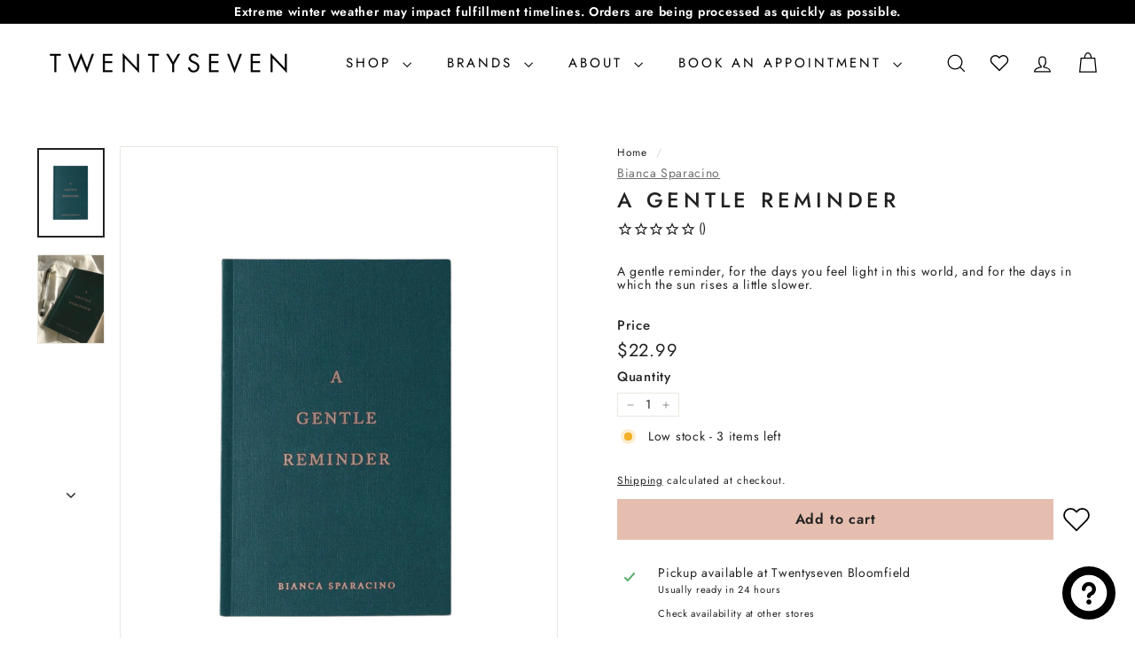

--- FILE ---
content_type: text/html; charset=utf-8
request_url: https://twentyseventoronto.com/products/a-gentle-reminder
body_size: 50523
content:
<!doctype html>
<html class="no-js" lang="en" dir="ltr">
<head>
  <meta charset="utf-8">
  <meta http-equiv="X-UA-Compatible" content="IE=edge,chrome=1">
  <meta name="viewport" content="width=device-width,initial-scale=1">
  <meta name="theme-color" content="#e5beb0">
  <link rel="canonical" href="https://twentyseventoronto.com/products/a-gentle-reminder">
  <link rel="preconnect" href="https://fonts.shopifycdn.com" crossorigin>
  <link rel="dns-prefetch" href="https://ajax.googleapis.com">
  <link rel="dns-prefetch" href="https://maps.googleapis.com">
  <link rel="dns-prefetch" href="https://maps.gstatic.com"><link rel="shortcut icon" href="//twentyseventoronto.com/cdn/shop/files/twentyseven_logo_icononly_bw_highres_copy_32x32.png?v=1613159835" type="image/png" /><title>A Gentle Reminder by Bianca Sparacino | Twentyseven Toronto
</title>
<meta name="description" content="Don&#39;t forget to take a moment for yourself with A Gentle Reminder. Perfect for those tough days when you need a little extra love and guidance. Let this gentle reminder be your compass, guiding you to trust in the goodness and embrace the messiness of being human. Keep it handy for a daily dose of inspiration."><meta property="og:site_name" content="Twentyseven">
  <meta property="og:url" content="https://twentyseventoronto.com/products/a-gentle-reminder">
  <meta property="og:title" content="A Gentle Reminder">
  <meta property="og:type" content="product">
  <meta property="og:description" content="Don&#39;t forget to take a moment for yourself with A Gentle Reminder. Perfect for those tough days when you need a little extra love and guidance. Let this gentle reminder be your compass, guiding you to trust in the goodness and embrace the messiness of being human. Keep it handy for a daily dose of inspiration."><meta property="og:image" content="http://twentyseventoronto.com/cdn/shop/files/a-gentle-reminder-compressed-1.png?v=1762470549">
    <meta property="og:image:secure_url" content="https://twentyseventoronto.com/cdn/shop/files/a-gentle-reminder-compressed-1.png?v=1762470549">
    <meta property="og:image:width" content="1065">
    <meta property="og:image:height" content="1420"><meta name="twitter:site" content="@">
  <meta name="twitter:card" content="summary_large_image">
  <meta name="twitter:title" content="A Gentle Reminder">
  <meta name="twitter:description" content="Don&#39;t forget to take a moment for yourself with A Gentle Reminder. Perfect for those tough days when you need a little extra love and guidance. Let this gentle reminder be your compass, guiding you to trust in the goodness and embrace the messiness of being human. Keep it handy for a daily dose of inspiration.">
<style data-shopify>@font-face {
  font-family: Jost;
  font-weight: 500;
  font-style: normal;
  font-display: swap;
  src: url("//twentyseventoronto.com/cdn/fonts/jost/jost_n5.7c8497861ffd15f4e1284cd221f14658b0e95d61.woff2") format("woff2"),
       url("//twentyseventoronto.com/cdn/fonts/jost/jost_n5.fb6a06896db583cc2df5ba1b30d9c04383119dd9.woff") format("woff");
}

  @font-face {
  font-family: Jost;
  font-weight: 400;
  font-style: normal;
  font-display: swap;
  src: url("//twentyseventoronto.com/cdn/fonts/jost/jost_n4.d47a1b6347ce4a4c9f437608011273009d91f2b7.woff2") format("woff2"),
       url("//twentyseventoronto.com/cdn/fonts/jost/jost_n4.791c46290e672b3f85c3d1c651ef2efa3819eadd.woff") format("woff");
}


  @font-face {
  font-family: Jost;
  font-weight: 600;
  font-style: normal;
  font-display: swap;
  src: url("//twentyseventoronto.com/cdn/fonts/jost/jost_n6.ec1178db7a7515114a2d84e3dd680832b7af8b99.woff2") format("woff2"),
       url("//twentyseventoronto.com/cdn/fonts/jost/jost_n6.b1178bb6bdd3979fef38e103a3816f6980aeaff9.woff") format("woff");
}

  @font-face {
  font-family: Jost;
  font-weight: 400;
  font-style: italic;
  font-display: swap;
  src: url("//twentyseventoronto.com/cdn/fonts/jost/jost_i4.b690098389649750ada222b9763d55796c5283a5.woff2") format("woff2"),
       url("//twentyseventoronto.com/cdn/fonts/jost/jost_i4.fd766415a47e50b9e391ae7ec04e2ae25e7e28b0.woff") format("woff");
}

  @font-face {
  font-family: Jost;
  font-weight: 600;
  font-style: italic;
  font-display: swap;
  src: url("//twentyseventoronto.com/cdn/fonts/jost/jost_i6.9af7e5f39e3a108c08f24047a4276332d9d7b85e.woff2") format("woff2"),
       url("//twentyseventoronto.com/cdn/fonts/jost/jost_i6.2bf310262638f998ed206777ce0b9a3b98b6fe92.woff") format("woff");
}

</style><link href="//twentyseventoronto.com/cdn/shop/t/97/assets/components.css?v=127297758432627349341765210204" rel="stylesheet" type="text/css" media="all" />
<style data-shopify>:root {
    --colorBody: #ffffff;
    --colorBodyAlpha05: rgba(255, 255, 255, 0.05);
    --colorBodyDim: #f2f2f2;

    --colorBorder: #e8e8e1;

    --colorBtnPrimary: #e5beb0;
    --colorBtnPrimaryLight: #f2ded6;
    --colorBtnPrimaryDim: #dfae9d;
    --colorBtnPrimaryText: #222222;

    --colorCartDot: #e5beb0;
    --colorCartDotText: #222222;

    --colorFooter: #222222;
    --colorFooterBorder: #ffffff;
    --colorFooterText: #ffffff;

    --colorLink: #222222;

    --colorModalBg: rgba(15, 15, 15, 0.6);

    --colorNav: #ffffff;
    --colorNavSearch: #ffffff;
    --colorNavText: #000000;

    --colorPrice: #222222;

    --colorSaleTag: #e71b1b;
    --colorSaleTagText: #ffffff;

    --colorScheme1Text: #222222;
    --colorScheme1Bg: #e5beb0;
    --colorScheme2Text: #000000;
    --colorScheme2Bg: #f4e5df;
    --colorScheme3Text: #ffffff;
    --colorScheme3Bg: #222222;

    --colorTextBody: #222222;
    --colorTextBodyAlpha005: rgba(34, 34, 34, 0.05);
    --colorTextBodyAlpha008: rgba(34, 34, 34, 0.08);
    --colorTextSavings: #e71b1b;

    --colorToolbar: #000000;
    --colorToolbarText: #ffffff;

    --urlIcoSelect: url(//twentyseventoronto.com/cdn/shop/t/97/assets/ico-select.svg);
    --urlSwirlSvg: url(//twentyseventoronto.com/cdn/shop/t/97/assets/swirl.svg);

    --header-padding-bottom: 0;

    --pageTopPadding: 35px;
    --pageNarrow: 700px;
    --pageWidthPadding: 40px;
    --gridGutter: 22px;
    --indexSectionPadding: 60px;
    --sectionHeaderBottom: 40px;
    --collapsibleIconWidth: 12px;

    --sizeChartMargin: 30px 0;
    --sizeChartIconMargin: 5px;

    --newsletterReminderPadding: 20px 30px 20px 25px;

    --textFrameMargin: 10px;

    /*Shop Pay Installments*/
    --color-body-text: #222222;
    --color-body: #ffffff;
    --color-bg: #ffffff;

    --typeHeaderPrimary: Jost;
    --typeHeaderFallback: sans-serif;
    --typeHeaderSize: 28px;
    --typeHeaderWeight: 500;
    --typeHeaderLineHeight: 1.1;
    --typeHeaderSpacing: 0.2em;

    --typeBasePrimary:Jost;
    --typeBaseFallback:sans-serif;
    --typeBaseSize: 14px;
    --typeBaseWeight: 400;
    --typeBaseSpacing: 0.05em;
    --typeBaseLineHeight: 1.1;

    --colorSmallImageBg: #ffffff;
    --colorSmallImageBgDark: #f7f7f7;
    --colorLargeImageBg: #0f0f0f;
    --colorLargeImageBgLight: #303030;

    --iconWeight: 3px;
    --iconLinecaps: miter;

    
      --buttonRadius: 0;
      --btnPadding: 11px 20px;
    

    
      --roundness: 0;
    

    
      --gridThickness: 0;
    

    --productTileMargin: 0%;
    --collectionTileMargin: 0%;

    --swatchSize: 36px;
  }

  @media screen and (max-width: 768px) {
    :root {
      --pageTopPadding: 15px;
      --pageNarrow: 330px;
      --pageWidthPadding: 17px;
      --gridGutter: 16px;
      --indexSectionPadding: 40px;
      --sectionHeaderBottom: 25px;
      --collapsibleIconWidth: 10px;
      --textFrameMargin: 7px;
      --typeBaseSize: 12px;

      
        --roundness: 0;
        --btnPadding: 9px 17px;
      
    }
  }</style><link href="//twentyseventoronto.com/cdn/shop/t/97/assets/overrides.css?v=137114976568382814231765210204" rel="stylesheet" type="text/css" media="all" />
<style data-shopify>:root {
    --productGridPadding: 12px;
  }</style><script async crossorigin fetchpriority="high" src="/cdn/shopifycloud/importmap-polyfill/es-modules-shim.2.4.0.js"></script>
<script>
    document.documentElement.className = document.documentElement.className.replace('no-js', 'js');

    window.theme = window.theme || {};
    theme.routes = {
      home: "/",
      collections: "/collections",
      cart: "/cart.js",
      cartPage: "/cart",
      cartAdd: "/cart/add.js",
      cartChange: "/cart/change.js",
      search: "/search",
      predictiveSearch: "/search/suggest"
    };

    theme.strings = {
      soldOut: "Sold Out",
      unavailable: "Unavailable",
      inStockLabel: "In stock, ready to ship",
      oneStockLabel: "Low stock - [count] item left",
      otherStockLabel: "Low stock - [count] items left",
      willNotShipUntil: "Ready to ship [date]",
      willBeInStockAfter: "Back in stock [date]",
      waitingForStock: "Backordered, shipping soon",
      savePrice: "Save [saved_amount]",
      cartEmpty: "Your cart is currently empty.",
      cartTermsConfirmation: "You must agree with the terms and conditions of sales to check out",
      searchCollections: "Collections",
      searchPages: "Pages",
      searchArticles: "Articles",
      maxQuantity: "You can only have [quantity] of [title] in your cart."
    };
    theme.settings = {
      cartType: "dropdown",
      isCustomerTemplate: false,
      moneyFormat: "${{amount}}",
      saveType: "dollar",
      productImageSize: "square",
      productImageCover: false,
      predictiveSearch: true,
      predictiveSearchType: null,
      superScriptSetting: false,
      superScriptPrice: false,
      quickView: true,
      quickAdd: true,
      themeName: 'Expanse',
      themeVersion: "5.0.1"
    };
  </script><script type="importmap">
{
  "imports": {
    "components/announcement-bar": "//twentyseventoronto.com/cdn/shop/t/97/assets/announcement-bar.js?v=30886685393339443611765210204",
    "components/gift-card-recipient-form": "//twentyseventoronto.com/cdn/shop/t/97/assets/gift-card-recipient-form.js?v=16415920452423038151765210204",
    "components/image-element": "//twentyseventoronto.com/cdn/shop/t/97/assets/image-element.js?v=19175045889563950391765210204",
    "components/lightbox": "//twentyseventoronto.com/cdn/shop/t/97/assets/lightbox.js?v=177529825473141699571765210204",
    "components/newsletter-reminder": "//twentyseventoronto.com/cdn/shop/t/97/assets/newsletter-reminder.js?v=158689173741753302301765210204",
    "components/predictive-search": "//twentyseventoronto.com/cdn/shop/t/97/assets/predictive-search.js?v=106402303971169922441765210204",
    "components/price-range": "//twentyseventoronto.com/cdn/shop/t/97/assets/price-range.js?v=181072884619090886471765210204",
    "components/product-complementary": "//twentyseventoronto.com/cdn/shop/t/97/assets/product-complementary.js?v=115010611336991946551765210204",
    "components/product-grid-item": "//twentyseventoronto.com/cdn/shop/t/97/assets/product-grid-item.js?v=52854375093933269701765210204",
    "components/product-images": "//twentyseventoronto.com/cdn/shop/t/97/assets/product-images.js?v=165385719376091763651765210204",
    "components/quick-add": "//twentyseventoronto.com/cdn/shop/t/97/assets/quick-add.js?v=81927692390222238661765210204",
    "components/quick-shop": "//twentyseventoronto.com/cdn/shop/t/97/assets/quick-shop.js?v=95554821765998877021765210204",
    "components/section-advanced-accordion": "//twentyseventoronto.com/cdn/shop/t/97/assets/section-advanced-accordion.js?v=29351542160259749761765210204",
    "components/section-age-verification-popup": "//twentyseventoronto.com/cdn/shop/t/97/assets/section-age-verification-popup.js?v=570856957843724541765210204",
    "components/section-background-image-text": "//twentyseventoronto.com/cdn/shop/t/97/assets/section-background-image-text.js?v=134193327559148673711765210204",
    "components/section-collection-header": "//twentyseventoronto.com/cdn/shop/t/97/assets/section-collection-header.js?v=62104955657552942271765210204",
    "components/section-countdown": "//twentyseventoronto.com/cdn/shop/t/97/assets/section-countdown.js?v=124122001777650735791765210204",
    "components/section-featured-collection": "//twentyseventoronto.com/cdn/shop/t/97/assets/section-featured-collection.js?v=70396313371272205741765210204",
    "components/section-footer": "//twentyseventoronto.com/cdn/shop/t/97/assets/section-footer.js?v=143843864055408484941765210204",
    "components/section-header": "//twentyseventoronto.com/cdn/shop/t/97/assets/section-header.js?v=31084278283088437681765210204",
    "components/section-hero-video": "//twentyseventoronto.com/cdn/shop/t/97/assets/section-hero-video.js?v=138616389493027501011765210204",
    "components/section-hotspots": "//twentyseventoronto.com/cdn/shop/t/97/assets/section-hotspots.js?v=118949170610172005021765210204",
    "components/section-image-compare": "//twentyseventoronto.com/cdn/shop/t/97/assets/section-image-compare.js?v=25526173009852246331765210204",
    "components/section-main-cart": "//twentyseventoronto.com/cdn/shop/t/97/assets/section-main-cart.js?v=102282689976117535291765210204",
    "components/section-main-collection": "//twentyseventoronto.com/cdn/shop/t/97/assets/section-main-collection.js?v=178808321021703902081765210204",
    "components/section-main-product": "//twentyseventoronto.com/cdn/shop/t/97/assets/section-main-product.js?v=48829736225712131391765210204",
    "components/section-main-search": "//twentyseventoronto.com/cdn/shop/t/97/assets/section-main-search.js?v=91363574603513782361765210204",
    "components/section-map": "//twentyseventoronto.com/cdn/shop/t/97/assets/section-map.js?v=62409255708494077951765210204",
    "components/section-media-text": "//twentyseventoronto.com/cdn/shop/t/97/assets/section-media-text.js?v=82647628925002924311765210204",
    "components/section-more-products-vendor": "//twentyseventoronto.com/cdn/shop/t/97/assets/section-more-products-vendor.js?v=156950098812764376531765210204",
    "components/section-newsletter-popup": "//twentyseventoronto.com/cdn/shop/t/97/assets/section-newsletter-popup.js?v=170953806956104469461765210204",
    "components/section-password-header": "//twentyseventoronto.com/cdn/shop/t/97/assets/section-password-header.js?v=152732804639088855281765210204",
    "components/section-product-recommendations": "//twentyseventoronto.com/cdn/shop/t/97/assets/section-product-recommendations.js?v=68463675784327451211765210204",
    "components/section-promo-grid": "//twentyseventoronto.com/cdn/shop/t/97/assets/section-promo-grid.js?v=111576400653284386401765210204",
    "components/section-recently-viewed": "//twentyseventoronto.com/cdn/shop/t/97/assets/section-recently-viewed.js?v=98926481457392478881765210204",
    "components/section-slideshow": "//twentyseventoronto.com/cdn/shop/t/97/assets/section-slideshow.js?v=78404926763425096301765210204",
    "components/section-slideshow-image": "//twentyseventoronto.com/cdn/shop/t/97/assets/section-slideshow-image.js?v=78404926763425096301765210204",
    "components/section-slideshow-split": "//twentyseventoronto.com/cdn/shop/t/97/assets/section-slideshow-split.js?v=78404926763425096301765210204",
    "components/section-store-availability": "//twentyseventoronto.com/cdn/shop/t/97/assets/section-store-availability.js?v=179020056623871860581765210204",
    "components/section-testimonials": "//twentyseventoronto.com/cdn/shop/t/97/assets/section-testimonials.js?v=135504612583298795321765210204",
    "components/section-toolbar": "//twentyseventoronto.com/cdn/shop/t/97/assets/section-toolbar.js?v=40810883655964320851765210204",
    "components/tool-tip": "//twentyseventoronto.com/cdn/shop/t/97/assets/tool-tip.js?v=15091627716861754341765210204",
    "components/tool-tip-trigger": "//twentyseventoronto.com/cdn/shop/t/97/assets/tool-tip-trigger.js?v=34194649362372648151765210204",
    "@archetype-themes/scripts/config": "//twentyseventoronto.com/cdn/shop/t/97/assets/config.js?v=15099800528938078371765210204",
    "aos": "//twentyseventoronto.com/cdn/shop/t/97/assets/aos.js?v=106204913141253275521765210204",
    "@archetype-themes/scripts/helpers/sections": "//twentyseventoronto.com/cdn/shop/t/97/assets/sections.js?v=116270901756441952371765210204",
    "@archetype-themes/scripts/modules/slideshow": "//twentyseventoronto.com/cdn/shop/t/97/assets/slideshow.js?v=176367255318002349761765210204",
    "nouislider": "//twentyseventoronto.com/cdn/shop/t/97/assets/nouislider.js?v=100438778919154896961765210204",
    "@archetype-themes/scripts/helpers/currency": "//twentyseventoronto.com/cdn/shop/t/97/assets/currency.js?v=14275331480271113601765210204",
    "@archetype-themes/scripts/helpers/delegate": "//twentyseventoronto.com/cdn/shop/t/97/assets/delegate.js?v=150733600779017316001765210204",
    "@archetype-themes/scripts/modules/product-recommendations": "//twentyseventoronto.com/cdn/shop/t/97/assets/product-recommendations.js?v=85542707151940907131765210204",
    "@archetype-themes/scripts/modules/swatches": "//twentyseventoronto.com/cdn/shop/t/97/assets/swatches.js?v=103882278052475410121765210204",
    "@archetype-themes/scripts/modules/photoswipe": "//twentyseventoronto.com/cdn/shop/t/97/assets/photoswipe.js?v=133149125523312087301765210204",
    "@archetype-themes/scripts/modules/product": "//twentyseventoronto.com/cdn/shop/t/97/assets/product.js?v=136753110466918263191765210204",
    "js-cookie": "//twentyseventoronto.com/cdn/shop/t/97/assets/js.cookie.mjs?v=38015963105781969301765210204",
    "@archetype-themes/scripts/modules/modal": "//twentyseventoronto.com/cdn/shop/t/97/assets/modal.js?v=45231143018390192411765210204",
    "@archetype-themes/scripts/modules/collapsibles": "//twentyseventoronto.com/cdn/shop/t/97/assets/collapsibles.js?v=125222459924536763791765210204",
    "@archetype-themes/scripts/helpers/init-observer": "//twentyseventoronto.com/cdn/shop/t/97/assets/init-observer.js?v=151712110650051136771765210204",
    "@archetype-themes/scripts/modules/parallax": "//twentyseventoronto.com/cdn/shop/t/97/assets/parallax.js?v=20658553194097617601765210204",
    "@archetype-themes/scripts/modules/collection-template": "//twentyseventoronto.com/cdn/shop/t/97/assets/collection-template.js?v=138454779407648820021765210204",
    "@archetype-themes/scripts/modules/header-nav": "//twentyseventoronto.com/cdn/shop/t/97/assets/header-nav.js?v=153535264877449452281765210204",
    "@archetype-themes/scripts/modules/disclosure": "//twentyseventoronto.com/cdn/shop/t/97/assets/disclosure.js?v=24495297545550370831765210204",
    "@archetype-themes/scripts/modules/video-section": "//twentyseventoronto.com/cdn/shop/t/97/assets/video-section.js?v=38415978955926866351765210204",
    "@archetype-themes/scripts/modules/mobile-nav": "//twentyseventoronto.com/cdn/shop/t/97/assets/mobile-nav.js?v=65063705214388957511765210204",
    "@archetype-themes/scripts/modules/header-search": "//twentyseventoronto.com/cdn/shop/t/97/assets/header-search.js?v=96962303281191137591765210204",
    "@archetype-themes/scripts/modules/cart-drawer": "//twentyseventoronto.com/cdn/shop/t/97/assets/cart-drawer.js?v=104034813776759276721765210204",
    "@archetype-themes/scripts/helpers/utils": "//twentyseventoronto.com/cdn/shop/t/97/assets/utils.js?v=183768819557536265621765210204",
    "@archetype-themes/scripts/helpers/size-drawer": "//twentyseventoronto.com/cdn/shop/t/97/assets/size-drawer.js?v=16908746908081919891765210204",
    "@archetype-themes/scripts/modules/cart-form": "//twentyseventoronto.com/cdn/shop/t/97/assets/cart-form.js?v=4508877228548910541765210204",
    "@archetype-themes/scripts/helpers/ajax-renderer": "//twentyseventoronto.com/cdn/shop/t/97/assets/ajax-renderer.js?v=167707973626936292861765210204",
    "@archetype-themes/scripts/modules/drawers": "//twentyseventoronto.com/cdn/shop/t/97/assets/drawers.js?v=90797109483806998381765210204",
    "@archetype-themes/scripts/modules/tool-tip-trigger": "//twentyseventoronto.com/cdn/shop/t/97/assets/tool-tip-trigger.js?v=34194649362372648151765210204",
    "@archetype-themes/scripts/modules/tool-tip": "//twentyseventoronto.com/cdn/shop/t/97/assets/tool-tip.js?v=15091627716861754341765210204",
    "@archetype-themes/scripts/helpers/init-globals": "//twentyseventoronto.com/cdn/shop/t/97/assets/init-globals.js?v=7536868941939136231765210204",
    "@archetype-themes/scripts/vendors/flickity": "//twentyseventoronto.com/cdn/shop/t/97/assets/flickity.js?v=48539322729379456441765210204",
    "@archetype-themes/scripts/vendors/flickity-fade": "//twentyseventoronto.com/cdn/shop/t/97/assets/flickity-fade.js?v=70708211373116380081765210204",
    "@archetype-themes/scripts/helpers/a11y": "//twentyseventoronto.com/cdn/shop/t/97/assets/a11y.js?v=114228441666679744341765210204",
    "@archetype-themes/scripts/vendors/photoswipe.min": "//twentyseventoronto.com/cdn/shop/t/97/assets/photoswipe.min.js?v=96706414436924913981765210204",
    "@archetype-themes/scripts/vendors/photoswipe-ui-default.min": "//twentyseventoronto.com/cdn/shop/t/97/assets/photoswipe-ui-default.min.js?v=52395271779278780601765210204",
    "@archetype-themes/scripts/helpers/images": "//twentyseventoronto.com/cdn/shop/t/97/assets/images.js?v=154579799771787317231765210204",
    "@archetype-themes/scripts/helpers/variants": "//twentyseventoronto.com/cdn/shop/t/97/assets/variants.js?v=3033049893411379561765210204",
    "@archetype-themes/scripts/modules/variant-availability": "//twentyseventoronto.com/cdn/shop/t/97/assets/variant-availability.js?v=106313593704684021601765210204",
    "@archetype-themes/scripts/modules/quantity-selectors": "//twentyseventoronto.com/cdn/shop/t/97/assets/quantity-selectors.js?v=180817540312099548121765210204",
    "@archetype-themes/scripts/modules/product-ajax-form": "//twentyseventoronto.com/cdn/shop/t/97/assets/product-ajax-form.js?v=162946062715521630471765210204",
    "@archetype-themes/scripts/helpers/youtube": "//twentyseventoronto.com/cdn/shop/t/97/assets/youtube.js?v=68009855279585667491765210204",
    "@archetype-themes/scripts/helpers/vimeo": "//twentyseventoronto.com/cdn/shop/t/97/assets/vimeo.js?v=49611722598385318221765210204",
    "@archetype-themes/scripts/modules/product-media": "//twentyseventoronto.com/cdn/shop/t/97/assets/product-media.js?v=7149764575920620621765210204",
    "@archetype-themes/scripts/modules/collection-sidebar": "//twentyseventoronto.com/cdn/shop/t/97/assets/collection-sidebar.js?v=102654819825539199081765210204",
    "@archetype-themes/scripts/modules/cart-api": "//twentyseventoronto.com/cdn/shop/t/97/assets/cart-api.js?v=31684458509886513571765210204",
    "@archetype-themes/scripts/modules/video-modal": "//twentyseventoronto.com/cdn/shop/t/97/assets/video-modal.js?v=5964877832267866681765210204",
    "@archetype-themes/scripts/modules/animation-observer": "//twentyseventoronto.com/cdn/shop/t/97/assets/animation-observer.js?v=110233317842681188241765210204",
    "@archetype-themes/scripts/modules/page-transitions": "//twentyseventoronto.com/cdn/shop/t/97/assets/page-transitions.js?v=72265230091955981801765210204",
    "@archetype-themes/scripts/helpers/rte": "//twentyseventoronto.com/cdn/shop/t/97/assets/rte.js?v=124638893503654398791765210204",
    "@archetype-themes/scripts/helpers/library-loader": "//twentyseventoronto.com/cdn/shop/t/97/assets/library-loader.js?v=109812686109916403541765210204"
  }
}
</script><script>
  if (!(HTMLScriptElement.supports && HTMLScriptElement.supports('importmap'))) {
    const el = document.createElement('script');
    el.async = true;
    el.src = "//twentyseventoronto.com/cdn/shop/t/97/assets/es-module-shims.min.js?v=63404930985865369141765210204";
    document.head.appendChild(el);
  }
</script>
<script type="module" src="//twentyseventoronto.com/cdn/shop/t/97/assets/is-land.min.js?v=174197206692620727541765210204"></script>


<script type="module">
  try {
    const importMap = document.querySelector('script[type="importmap"]');
    const importMapJson = JSON.parse(importMap.textContent);
    const importMapModules = Object.values(importMapJson.imports);
    for (let i = 0; i < importMapModules.length; i++) {
      const link = document.createElement('link');
      link.rel = 'modulepreload';
      link.href = importMapModules[i];
      document.head.appendChild(link);
    }
  } catch (e) {
    console.error(e);
  }
</script>
<script>window.performance && window.performance.mark && window.performance.mark('shopify.content_for_header.start');</script><meta name="google-site-verification" content="NgmOcBVQoYIEiqh9Yo5gXg7xxFcTVIccZc9UUEzNqxY">
<meta name="facebook-domain-verification" content="mu7utljc1vh41qehwi76lo9voz8l7g">
<meta name="facebook-domain-verification" content="22rurwojizlxmz10syjpqgpof7w9n4">
<meta id="shopify-digital-wallet" name="shopify-digital-wallet" content="/2017427500/digital_wallets/dialog">
<meta name="shopify-checkout-api-token" content="8f63fd556371509f1eb38d46d6995952">
<meta id="in-context-paypal-metadata" data-shop-id="2017427500" data-venmo-supported="false" data-environment="production" data-locale="en_US" data-paypal-v4="true" data-currency="CAD">
<link rel="alternate" type="application/json+oembed" href="https://twentyseventoronto.com/products/a-gentle-reminder.oembed">
<script async="async" src="/checkouts/internal/preloads.js?locale=en-CA"></script>
<link rel="preconnect" href="https://shop.app" crossorigin="anonymous">
<script async="async" src="https://shop.app/checkouts/internal/preloads.js?locale=en-CA&shop_id=2017427500" crossorigin="anonymous"></script>
<script id="apple-pay-shop-capabilities" type="application/json">{"shopId":2017427500,"countryCode":"CA","currencyCode":"CAD","merchantCapabilities":["supports3DS"],"merchantId":"gid:\/\/shopify\/Shop\/2017427500","merchantName":"Twentyseven","requiredBillingContactFields":["postalAddress","email","phone"],"requiredShippingContactFields":["postalAddress","email","phone"],"shippingType":"shipping","supportedNetworks":["visa","masterCard","amex","discover","interac","jcb"],"total":{"type":"pending","label":"Twentyseven","amount":"1.00"},"shopifyPaymentsEnabled":true,"supportsSubscriptions":true}</script>
<script id="shopify-features" type="application/json">{"accessToken":"8f63fd556371509f1eb38d46d6995952","betas":["rich-media-storefront-analytics"],"domain":"twentyseventoronto.com","predictiveSearch":true,"shopId":2017427500,"locale":"en"}</script>
<script>var Shopify = Shopify || {};
Shopify.shop = "twentyseventoronto.myshopify.com";
Shopify.locale = "en";
Shopify.currency = {"active":"CAD","rate":"1.0"};
Shopify.country = "CA";
Shopify.theme = {"name":"Expanse 5.0 - January 2026","id":173947977975,"schema_name":"Expanse","schema_version":"5.0.1","theme_store_id":902,"role":"main"};
Shopify.theme.handle = "null";
Shopify.theme.style = {"id":null,"handle":null};
Shopify.cdnHost = "twentyseventoronto.com/cdn";
Shopify.routes = Shopify.routes || {};
Shopify.routes.root = "/";</script>
<script type="module">!function(o){(o.Shopify=o.Shopify||{}).modules=!0}(window);</script>
<script>!function(o){function n(){var o=[];function n(){o.push(Array.prototype.slice.apply(arguments))}return n.q=o,n}var t=o.Shopify=o.Shopify||{};t.loadFeatures=n(),t.autoloadFeatures=n()}(window);</script>
<script>
  window.ShopifyPay = window.ShopifyPay || {};
  window.ShopifyPay.apiHost = "shop.app\/pay";
  window.ShopifyPay.redirectState = null;
</script>
<script id="shop-js-analytics" type="application/json">{"pageType":"product"}</script>
<script defer="defer" async type="module" src="//twentyseventoronto.com/cdn/shopifycloud/shop-js/modules/v2/client.init-shop-cart-sync_WVOgQShq.en.esm.js"></script>
<script defer="defer" async type="module" src="//twentyseventoronto.com/cdn/shopifycloud/shop-js/modules/v2/chunk.common_C_13GLB1.esm.js"></script>
<script defer="defer" async type="module" src="//twentyseventoronto.com/cdn/shopifycloud/shop-js/modules/v2/chunk.modal_CLfMGd0m.esm.js"></script>
<script type="module">
  await import("//twentyseventoronto.com/cdn/shopifycloud/shop-js/modules/v2/client.init-shop-cart-sync_WVOgQShq.en.esm.js");
await import("//twentyseventoronto.com/cdn/shopifycloud/shop-js/modules/v2/chunk.common_C_13GLB1.esm.js");
await import("//twentyseventoronto.com/cdn/shopifycloud/shop-js/modules/v2/chunk.modal_CLfMGd0m.esm.js");

  window.Shopify.SignInWithShop?.initShopCartSync?.({"fedCMEnabled":true,"windoidEnabled":true});

</script>
<script defer="defer" async type="module" src="//twentyseventoronto.com/cdn/shopifycloud/shop-js/modules/v2/client.payment-terms_BWmiNN46.en.esm.js"></script>
<script defer="defer" async type="module" src="//twentyseventoronto.com/cdn/shopifycloud/shop-js/modules/v2/chunk.common_C_13GLB1.esm.js"></script>
<script defer="defer" async type="module" src="//twentyseventoronto.com/cdn/shopifycloud/shop-js/modules/v2/chunk.modal_CLfMGd0m.esm.js"></script>
<script type="module">
  await import("//twentyseventoronto.com/cdn/shopifycloud/shop-js/modules/v2/client.payment-terms_BWmiNN46.en.esm.js");
await import("//twentyseventoronto.com/cdn/shopifycloud/shop-js/modules/v2/chunk.common_C_13GLB1.esm.js");
await import("//twentyseventoronto.com/cdn/shopifycloud/shop-js/modules/v2/chunk.modal_CLfMGd0m.esm.js");

  
</script>
<script>
  window.Shopify = window.Shopify || {};
  if (!window.Shopify.featureAssets) window.Shopify.featureAssets = {};
  window.Shopify.featureAssets['shop-js'] = {"shop-cart-sync":["modules/v2/client.shop-cart-sync_DuR37GeY.en.esm.js","modules/v2/chunk.common_C_13GLB1.esm.js","modules/v2/chunk.modal_CLfMGd0m.esm.js"],"init-fed-cm":["modules/v2/client.init-fed-cm_BucUoe6W.en.esm.js","modules/v2/chunk.common_C_13GLB1.esm.js","modules/v2/chunk.modal_CLfMGd0m.esm.js"],"shop-toast-manager":["modules/v2/client.shop-toast-manager_B0JfrpKj.en.esm.js","modules/v2/chunk.common_C_13GLB1.esm.js","modules/v2/chunk.modal_CLfMGd0m.esm.js"],"init-shop-cart-sync":["modules/v2/client.init-shop-cart-sync_WVOgQShq.en.esm.js","modules/v2/chunk.common_C_13GLB1.esm.js","modules/v2/chunk.modal_CLfMGd0m.esm.js"],"shop-button":["modules/v2/client.shop-button_B_U3bv27.en.esm.js","modules/v2/chunk.common_C_13GLB1.esm.js","modules/v2/chunk.modal_CLfMGd0m.esm.js"],"init-windoid":["modules/v2/client.init-windoid_DuP9q_di.en.esm.js","modules/v2/chunk.common_C_13GLB1.esm.js","modules/v2/chunk.modal_CLfMGd0m.esm.js"],"shop-cash-offers":["modules/v2/client.shop-cash-offers_BmULhtno.en.esm.js","modules/v2/chunk.common_C_13GLB1.esm.js","modules/v2/chunk.modal_CLfMGd0m.esm.js"],"pay-button":["modules/v2/client.pay-button_CrPSEbOK.en.esm.js","modules/v2/chunk.common_C_13GLB1.esm.js","modules/v2/chunk.modal_CLfMGd0m.esm.js"],"init-customer-accounts":["modules/v2/client.init-customer-accounts_jNk9cPYQ.en.esm.js","modules/v2/client.shop-login-button_DJ5ldayH.en.esm.js","modules/v2/chunk.common_C_13GLB1.esm.js","modules/v2/chunk.modal_CLfMGd0m.esm.js"],"avatar":["modules/v2/client.avatar_BTnouDA3.en.esm.js"],"checkout-modal":["modules/v2/client.checkout-modal_pBPyh9w8.en.esm.js","modules/v2/chunk.common_C_13GLB1.esm.js","modules/v2/chunk.modal_CLfMGd0m.esm.js"],"init-shop-for-new-customer-accounts":["modules/v2/client.init-shop-for-new-customer-accounts_BUoCy7a5.en.esm.js","modules/v2/client.shop-login-button_DJ5ldayH.en.esm.js","modules/v2/chunk.common_C_13GLB1.esm.js","modules/v2/chunk.modal_CLfMGd0m.esm.js"],"init-customer-accounts-sign-up":["modules/v2/client.init-customer-accounts-sign-up_CnczCz9H.en.esm.js","modules/v2/client.shop-login-button_DJ5ldayH.en.esm.js","modules/v2/chunk.common_C_13GLB1.esm.js","modules/v2/chunk.modal_CLfMGd0m.esm.js"],"init-shop-email-lookup-coordinator":["modules/v2/client.init-shop-email-lookup-coordinator_CzjY5t9o.en.esm.js","modules/v2/chunk.common_C_13GLB1.esm.js","modules/v2/chunk.modal_CLfMGd0m.esm.js"],"shop-follow-button":["modules/v2/client.shop-follow-button_CsYC63q7.en.esm.js","modules/v2/chunk.common_C_13GLB1.esm.js","modules/v2/chunk.modal_CLfMGd0m.esm.js"],"shop-login-button":["modules/v2/client.shop-login-button_DJ5ldayH.en.esm.js","modules/v2/chunk.common_C_13GLB1.esm.js","modules/v2/chunk.modal_CLfMGd0m.esm.js"],"shop-login":["modules/v2/client.shop-login_B9ccPdmx.en.esm.js","modules/v2/chunk.common_C_13GLB1.esm.js","modules/v2/chunk.modal_CLfMGd0m.esm.js"],"lead-capture":["modules/v2/client.lead-capture_D0K_KgYb.en.esm.js","modules/v2/chunk.common_C_13GLB1.esm.js","modules/v2/chunk.modal_CLfMGd0m.esm.js"],"payment-terms":["modules/v2/client.payment-terms_BWmiNN46.en.esm.js","modules/v2/chunk.common_C_13GLB1.esm.js","modules/v2/chunk.modal_CLfMGd0m.esm.js"]};
</script>
<script>(function() {
  var isLoaded = false;
  function asyncLoad() {
    if (isLoaded) return;
    isLoaded = true;
    var urls = ["https:\/\/cdn1.stamped.io\/files\/widget.min.js?shop=twentyseventoronto.myshopify.com","https:\/\/cdn1.stamped.io\/files\/widget.min.js?shop=twentyseventoronto.myshopify.com","https:\/\/d2badvwg0mti9p.cloudfront.net\/script.js?shop=twentyseventoronto.myshopify.com\u0026shop=twentyseventoronto.myshopify.com","https:\/\/app.octaneai.com\/tyjmn7w3t3wjhq13\/shopify.js?x=RgvfHLYBQRdzo4tr\u0026shop=twentyseventoronto.myshopify.com"];
    for (var i = 0; i < urls.length; i++) {
      var s = document.createElement('script');
      s.type = 'text/javascript';
      s.async = true;
      s.src = urls[i];
      var x = document.getElementsByTagName('script')[0];
      x.parentNode.insertBefore(s, x);
    }
  };
  if(window.attachEvent) {
    window.attachEvent('onload', asyncLoad);
  } else {
    window.addEventListener('load', asyncLoad, false);
  }
})();</script>
<script id="__st">var __st={"a":2017427500,"offset":-18000,"reqid":"9871e192-db40-4c21-9dc0-ca09cf97d30f-1769680045","pageurl":"twentyseventoronto.com\/products\/a-gentle-reminder","u":"6e78155fc567","p":"product","rtyp":"product","rid":8035208757495};</script>
<script>window.ShopifyPaypalV4VisibilityTracking = true;</script>
<script id="captcha-bootstrap">!function(){'use strict';const t='contact',e='account',n='new_comment',o=[[t,t],['blogs',n],['comments',n],[t,'customer']],c=[[e,'customer_login'],[e,'guest_login'],[e,'recover_customer_password'],[e,'create_customer']],r=t=>t.map((([t,e])=>`form[action*='/${t}']:not([data-nocaptcha='true']) input[name='form_type'][value='${e}']`)).join(','),a=t=>()=>t?[...document.querySelectorAll(t)].map((t=>t.form)):[];function s(){const t=[...o],e=r(t);return a(e)}const i='password',u='form_key',d=['recaptcha-v3-token','g-recaptcha-response','h-captcha-response',i],f=()=>{try{return window.sessionStorage}catch{return}},m='__shopify_v',_=t=>t.elements[u];function p(t,e,n=!1){try{const o=window.sessionStorage,c=JSON.parse(o.getItem(e)),{data:r}=function(t){const{data:e,action:n}=t;return t[m]||n?{data:e,action:n}:{data:t,action:n}}(c);for(const[e,n]of Object.entries(r))t.elements[e]&&(t.elements[e].value=n);n&&o.removeItem(e)}catch(o){console.error('form repopulation failed',{error:o})}}const l='form_type',E='cptcha';function T(t){t.dataset[E]=!0}const w=window,h=w.document,L='Shopify',v='ce_forms',y='captcha';let A=!1;((t,e)=>{const n=(g='f06e6c50-85a8-45c8-87d0-21a2b65856fe',I='https://cdn.shopify.com/shopifycloud/storefront-forms-hcaptcha/ce_storefront_forms_captcha_hcaptcha.v1.5.2.iife.js',D={infoText:'Protected by hCaptcha',privacyText:'Privacy',termsText:'Terms'},(t,e,n)=>{const o=w[L][v],c=o.bindForm;if(c)return c(t,g,e,D).then(n);var r;o.q.push([[t,g,e,D],n]),r=I,A||(h.body.append(Object.assign(h.createElement('script'),{id:'captcha-provider',async:!0,src:r})),A=!0)});var g,I,D;w[L]=w[L]||{},w[L][v]=w[L][v]||{},w[L][v].q=[],w[L][y]=w[L][y]||{},w[L][y].protect=function(t,e){n(t,void 0,e),T(t)},Object.freeze(w[L][y]),function(t,e,n,w,h,L){const[v,y,A,g]=function(t,e,n){const i=e?o:[],u=t?c:[],d=[...i,...u],f=r(d),m=r(i),_=r(d.filter((([t,e])=>n.includes(e))));return[a(f),a(m),a(_),s()]}(w,h,L),I=t=>{const e=t.target;return e instanceof HTMLFormElement?e:e&&e.form},D=t=>v().includes(t);t.addEventListener('submit',(t=>{const e=I(t);if(!e)return;const n=D(e)&&!e.dataset.hcaptchaBound&&!e.dataset.recaptchaBound,o=_(e),c=g().includes(e)&&(!o||!o.value);(n||c)&&t.preventDefault(),c&&!n&&(function(t){try{if(!f())return;!function(t){const e=f();if(!e)return;const n=_(t);if(!n)return;const o=n.value;o&&e.removeItem(o)}(t);const e=Array.from(Array(32),(()=>Math.random().toString(36)[2])).join('');!function(t,e){_(t)||t.append(Object.assign(document.createElement('input'),{type:'hidden',name:u})),t.elements[u].value=e}(t,e),function(t,e){const n=f();if(!n)return;const o=[...t.querySelectorAll(`input[type='${i}']`)].map((({name:t})=>t)),c=[...d,...o],r={};for(const[a,s]of new FormData(t).entries())c.includes(a)||(r[a]=s);n.setItem(e,JSON.stringify({[m]:1,action:t.action,data:r}))}(t,e)}catch(e){console.error('failed to persist form',e)}}(e),e.submit())}));const S=(t,e)=>{t&&!t.dataset[E]&&(n(t,e.some((e=>e===t))),T(t))};for(const o of['focusin','change'])t.addEventListener(o,(t=>{const e=I(t);D(e)&&S(e,y())}));const B=e.get('form_key'),M=e.get(l),P=B&&M;t.addEventListener('DOMContentLoaded',(()=>{const t=y();if(P)for(const e of t)e.elements[l].value===M&&p(e,B);[...new Set([...A(),...v().filter((t=>'true'===t.dataset.shopifyCaptcha))])].forEach((e=>S(e,t)))}))}(h,new URLSearchParams(w.location.search),n,t,e,['guest_login'])})(!0,!0)}();</script>
<script integrity="sha256-4kQ18oKyAcykRKYeNunJcIwy7WH5gtpwJnB7kiuLZ1E=" data-source-attribution="shopify.loadfeatures" defer="defer" src="//twentyseventoronto.com/cdn/shopifycloud/storefront/assets/storefront/load_feature-a0a9edcb.js" crossorigin="anonymous"></script>
<script crossorigin="anonymous" defer="defer" src="//twentyseventoronto.com/cdn/shopifycloud/storefront/assets/shopify_pay/storefront-65b4c6d7.js?v=20250812"></script>
<script data-source-attribution="shopify.dynamic_checkout.dynamic.init">var Shopify=Shopify||{};Shopify.PaymentButton=Shopify.PaymentButton||{isStorefrontPortableWallets:!0,init:function(){window.Shopify.PaymentButton.init=function(){};var t=document.createElement("script");t.src="https://twentyseventoronto.com/cdn/shopifycloud/portable-wallets/latest/portable-wallets.en.js",t.type="module",document.head.appendChild(t)}};
</script>
<script data-source-attribution="shopify.dynamic_checkout.buyer_consent">
  function portableWalletsHideBuyerConsent(e){var t=document.getElementById("shopify-buyer-consent"),n=document.getElementById("shopify-subscription-policy-button");t&&n&&(t.classList.add("hidden"),t.setAttribute("aria-hidden","true"),n.removeEventListener("click",e))}function portableWalletsShowBuyerConsent(e){var t=document.getElementById("shopify-buyer-consent"),n=document.getElementById("shopify-subscription-policy-button");t&&n&&(t.classList.remove("hidden"),t.removeAttribute("aria-hidden"),n.addEventListener("click",e))}window.Shopify?.PaymentButton&&(window.Shopify.PaymentButton.hideBuyerConsent=portableWalletsHideBuyerConsent,window.Shopify.PaymentButton.showBuyerConsent=portableWalletsShowBuyerConsent);
</script>
<script data-source-attribution="shopify.dynamic_checkout.cart.bootstrap">document.addEventListener("DOMContentLoaded",(function(){function t(){return document.querySelector("shopify-accelerated-checkout-cart, shopify-accelerated-checkout")}if(t())Shopify.PaymentButton.init();else{new MutationObserver((function(e,n){t()&&(Shopify.PaymentButton.init(),n.disconnect())})).observe(document.body,{childList:!0,subtree:!0})}}));
</script>
<link id="shopify-accelerated-checkout-styles" rel="stylesheet" media="screen" href="https://twentyseventoronto.com/cdn/shopifycloud/portable-wallets/latest/accelerated-checkout-backwards-compat.css" crossorigin="anonymous">
<style id="shopify-accelerated-checkout-cart">
        #shopify-buyer-consent {
  margin-top: 1em;
  display: inline-block;
  width: 100%;
}

#shopify-buyer-consent.hidden {
  display: none;
}

#shopify-subscription-policy-button {
  background: none;
  border: none;
  padding: 0;
  text-decoration: underline;
  font-size: inherit;
  cursor: pointer;
}

#shopify-subscription-policy-button::before {
  box-shadow: none;
}

      </style>

<script>window.performance && window.performance.mark && window.performance.mark('shopify.content_for_header.end');</script>

  <script src="//twentyseventoronto.com/cdn/shop/t/97/assets/theme.js?v=77167323714411244521765210204" defer="defer"></script>

  <!-- Hotjar Tracking Code for https://twentyseventoronto.com -->
<script>
    (function(h,o,t,j,a,r){
        h.hj=h.hj||function(){(h.hj.q=h.hj.q||[]).push(arguments)};
        h._hjSettings={hjid:2854930,hjsv:6};
        a=o.getElementsByTagName('head')[0];
        r=o.createElement('script');r.async=1;
        r.src=t+h._hjSettings.hjid+j+h._hjSettings.hjsv;
        a.appendChild(r);
    })(window,document,'https://static.hotjar.com/c/hotjar-','.js?sv=');
</script>
  
<!-- BEGIN app block: shopify://apps/klaviyo-email-marketing-sms/blocks/klaviyo-onsite-embed/2632fe16-c075-4321-a88b-50b567f42507 -->












  <script async src="https://static.klaviyo.com/onsite/js/S5TkGG/klaviyo.js?company_id=S5TkGG"></script>
  <script>!function(){if(!window.klaviyo){window._klOnsite=window._klOnsite||[];try{window.klaviyo=new Proxy({},{get:function(n,i){return"push"===i?function(){var n;(n=window._klOnsite).push.apply(n,arguments)}:function(){for(var n=arguments.length,o=new Array(n),w=0;w<n;w++)o[w]=arguments[w];var t="function"==typeof o[o.length-1]?o.pop():void 0,e=new Promise((function(n){window._klOnsite.push([i].concat(o,[function(i){t&&t(i),n(i)}]))}));return e}}})}catch(n){window.klaviyo=window.klaviyo||[],window.klaviyo.push=function(){var n;(n=window._klOnsite).push.apply(n,arguments)}}}}();</script>

  
    <script id="viewed_product">
      if (item == null) {
        var _learnq = _learnq || [];

        var MetafieldReviews = null
        var MetafieldYotpoRating = null
        var MetafieldYotpoCount = null
        var MetafieldLooxRating = null
        var MetafieldLooxCount = null
        var okendoProduct = null
        var okendoProductReviewCount = null
        var okendoProductReviewAverageValue = null
        try {
          // The following fields are used for Customer Hub recently viewed in order to add reviews.
          // This information is not part of __kla_viewed. Instead, it is part of __kla_viewed_reviewed_items
          MetafieldReviews = {};
          MetafieldYotpoRating = null
          MetafieldYotpoCount = null
          MetafieldLooxRating = null
          MetafieldLooxCount = null

          okendoProduct = null
          // If the okendo metafield is not legacy, it will error, which then requires the new json formatted data
          if (okendoProduct && 'error' in okendoProduct) {
            okendoProduct = null
          }
          okendoProductReviewCount = okendoProduct ? okendoProduct.reviewCount : null
          okendoProductReviewAverageValue = okendoProduct ? okendoProduct.reviewAverageValue : null
        } catch (error) {
          console.error('Error in Klaviyo onsite reviews tracking:', error);
        }

        var item = {
          Name: "A Gentle Reminder",
          ProductID: 8035208757495,
          Categories: ["2024 Valentine's Day Collection","2026 Wind Down Essentials","27XMAS","All","All Products","Best Selling Gifts","Best selling products","Books, Games + Puzzles","compare at","Gifts Under $100","Gifts Under $50","Home + Gifts","New products","Shop All","Spring Sale","Spring Sale","Staycation Essentials","Stocking Stuffers","test","Top Gifts: Home","Under $25","Under $30","Welcome Series Collection with Exclusions","Women-Owned Brands"],
          ImageURL: "https://twentyseventoronto.com/cdn/shop/files/a-gentle-reminder-compressed-1_grande.png?v=1762470549",
          URL: "https://twentyseventoronto.com/products/a-gentle-reminder",
          Brand: "Bianca Sparacino",
          Price: "$22.99",
          Value: "22.99",
          CompareAtPrice: "$0.00"
        };
        _learnq.push(['track', 'Viewed Product', item]);
        _learnq.push(['trackViewedItem', {
          Title: item.Name,
          ItemId: item.ProductID,
          Categories: item.Categories,
          ImageUrl: item.ImageURL,
          Url: item.URL,
          Metadata: {
            Brand: item.Brand,
            Price: item.Price,
            Value: item.Value,
            CompareAtPrice: item.CompareAtPrice
          },
          metafields:{
            reviews: MetafieldReviews,
            yotpo:{
              rating: MetafieldYotpoRating,
              count: MetafieldYotpoCount,
            },
            loox:{
              rating: MetafieldLooxRating,
              count: MetafieldLooxCount,
            },
            okendo: {
              rating: okendoProductReviewAverageValue,
              count: okendoProductReviewCount,
            }
          }
        }]);
      }
    </script>
  




  <script>
    window.klaviyoReviewsProductDesignMode = false
  </script>



  <!-- BEGIN app snippet: customer-hub-data --><script>
  if (!window.customerHub) {
    window.customerHub = {};
  }
  window.customerHub.storefrontRoutes = {
    login: "https://twentyseventoronto.com/customer_authentication/redirect?locale=en&region_country=CA?return_url=%2F%23k-hub",
    register: "https://shopify.com/2017427500/account?locale=en?return_url=%2F%23k-hub",
    logout: "/account/logout",
    profile: "/account",
    addresses: "/account/addresses",
  };
  
  window.customerHub.userId = null;
  
  window.customerHub.storeDomain = "twentyseventoronto.myshopify.com";

  
    window.customerHub.activeProduct = {
      name: "A Gentle Reminder",
      category: null,
      imageUrl: "https://twentyseventoronto.com/cdn/shop/files/a-gentle-reminder-compressed-1_grande.png?v=1762470549",
      id: "8035208757495",
      link: "https://twentyseventoronto.com/products/a-gentle-reminder",
      variants: [
        
          {
            id: "44142876033271",
            
            imageUrl: null,
            
            price: "2299",
            currency: "CAD",
            availableForSale: true,
            title: "Default Title",
          },
        
      ],
    };
    window.customerHub.activeProduct.variants.forEach((variant) => {
        
        variant.price = `${variant.price.slice(0, -2)}.${variant.price.slice(-2)}`;
    });
  

  
    window.customerHub.storeLocale = {
        currentLanguage: 'en',
        currentCountry: 'CA',
        availableLanguages: [
          
            {
              iso_code: 'en',
              endonym_name: 'English'
            }
          
        ],
        availableCountries: [
          
            {
              iso_code: 'CA',
              name: 'Canada',
              currency_code: 'CAD'
            }
          
        ]
    };
  
</script>
<!-- END app snippet -->





<!-- END app block --><!-- BEGIN app block: shopify://apps/eg-auto-add-to-cart/blocks/app-embed/0f7d4f74-1e89-4820-aec4-6564d7e535d2 -->










  
    <script
      async
      type="text/javascript"
      src="https://cdn.506.io/eg/script.js?shop=twentyseventoronto.myshopify.com&v=7"
    ></script>
  



  <meta id="easygift-shop" itemid="c2hvcF8kXzE3Njk2ODAwNDU=" content="{&quot;isInstalled&quot;:true,&quot;installedOn&quot;:&quot;2026-01-26T15:34:08.310Z&quot;,&quot;appVersion&quot;:&quot;3.0&quot;,&quot;subscriptionName&quot;:&quot;Standard&quot;,&quot;cartAnalytics&quot;:false,&quot;freeTrialEndsOn&quot;:null,&quot;settings&quot;:{&quot;reminderBannerStyle&quot;:{&quot;position&quot;:{&quot;horizontal&quot;:&quot;right&quot;,&quot;vertical&quot;:&quot;bottom&quot;},&quot;primaryColor&quot;:&quot;#000000&quot;,&quot;cssStyles&quot;:&quot;&quot;,&quot;headerText&quot;:&quot;&quot;,&quot;subHeaderText&quot;:&quot;&quot;,&quot;showImage&quot;:false,&quot;imageUrl&quot;:null,&quot;displayAfter&quot;:5,&quot;closingMode&quot;:&quot;doNotAutoClose&quot;,&quot;selfcloseAfter&quot;:5,&quot;reshowBannerAfter&quot;:&quot;everyNewSession&quot;},&quot;addedItemIdentifier&quot;:&quot;_Gifted&quot;,&quot;ignoreOtherAppLineItems&quot;:null,&quot;customVariantsInfoLifetimeMins&quot;:1440,&quot;redirectPath&quot;:null,&quot;ignoreNonStandardCartRequests&quot;:false,&quot;bannerStyle&quot;:{&quot;position&quot;:{&quot;horizontal&quot;:&quot;right&quot;,&quot;vertical&quot;:&quot;bottom&quot;},&quot;primaryColor&quot;:&quot;#000000&quot;,&quot;cssStyles&quot;:null},&quot;themePresetId&quot;:null,&quot;notificationStyle&quot;:{&quot;position&quot;:{&quot;horizontal&quot;:null,&quot;vertical&quot;:null},&quot;cssStyles&quot;:null,&quot;duration&quot;:null,&quot;hasCustomizations&quot;:false,&quot;primaryColor&quot;:null},&quot;fetchCartData&quot;:false,&quot;useLocalStorage&quot;:{&quot;enabled&quot;:false,&quot;expiryMinutes&quot;:null},&quot;popupStyle&quot;:{&quot;showProductLink&quot;:false,&quot;closeModalOutsideClick&quot;:true,&quot;priceShowZeroDecimals&quot;:true,&quot;addButtonText&quot;:null,&quot;cssStyles&quot;:null,&quot;dismissButtonText&quot;:null,&quot;hasCustomizations&quot;:false,&quot;imageUrl&quot;:null,&quot;outOfStockButtonText&quot;:null,&quot;primaryColor&quot;:null,&quot;secondaryColor&quot;:null,&quot;subscriptionLabel&quot;:&quot;Subscription Plan&quot;},&quot;refreshAfterBannerClick&quot;:false,&quot;disableReapplyRules&quot;:false,&quot;disableReloadOnFailedAddition&quot;:false,&quot;autoReloadCartPage&quot;:false,&quot;ajaxRedirectPath&quot;:null,&quot;allowSimultaneousRequests&quot;:false,&quot;applyRulesOnCheckout&quot;:false,&quot;enableCartCtrlOverrides&quot;:true,&quot;customRedirectFromCart&quot;:null,&quot;scriptSettings&quot;:{&quot;branding&quot;:{&quot;removalRequestSent&quot;:null,&quot;show&quot;:false},&quot;productPageRedirection&quot;:{&quot;enabled&quot;:false,&quot;products&quot;:[],&quot;redirectionURL&quot;:&quot;\/&quot;},&quot;debugging&quot;:{&quot;enabled&quot;:false,&quot;enabledOn&quot;:null,&quot;stringifyObj&quot;:false},&quot;customCSS&quot;:null,&quot;delayUpdates&quot;:2000,&quot;decodePayload&quot;:false,&quot;hideAlertsOnFrontend&quot;:false,&quot;removeEGPropertyFromSplitActionLineItems&quot;:false,&quot;fetchProductInfoFromSavedDomain&quot;:false,&quot;useFinalPriceGetEntireCart&quot;:false,&quot;hideGiftedPropertyText&quot;:false,&quot;fetchCartDataBeforeRequest&quot;:false,&quot;enableBuyNowInterceptions&quot;:true,&quot;removeProductsAddedFromExpiredRules&quot;:true,&quot;useFinalPrice&quot;:false},&quot;accessToEnterprise&quot;:false},&quot;translations&quot;:null,&quot;defaultLocale&quot;:&quot;en&quot;,&quot;shopDomain&quot;:&quot;twentyseventoronto.com&quot;}">


<script defer>
  (async function() {
    try {

      const blockVersion = "v3"
      if (blockVersion != "v3") {
        return
      }

      let metaErrorFlag = false;
      if (metaErrorFlag) {
        return
      }

      // Parse metafields as JSON
      const metafields = {"easygift-rule-69778a39b5250ceaf13b52c9":{"schedule":{"enabled":true,"starts":"2026-02-01T05:00:00Z","ends":"2026-03-01T05:00:00Z"},"trigger":{"productTags":{"targets":[],"collectionInfo":null,"sellingPlan":null},"promoCode":null,"promoCodeDiscount":null,"type":"cartValue","minCartValue":200,"hasUpperCartValue":false,"upperCartValue":null,"products":[],"collections":[],"condition":null,"conditionMin":null,"conditionMax":null,"collectionSellingPlanType":null},"action":{"notification":{"enabled":false,"headerText":null,"subHeaderText":null,"showImage":false,"imageUrl":""},"discount":{"issue":null,"type":"app","id":"gid:\/\/shopify\/DiscountAutomaticNode\/1768780300535","title":"Free Gift with Purchase","createdByEasyGift":true,"easygiftAppDiscount":true,"discountType":"percentage","value":100},"popupOptions":{"headline":null,"subHeadline":null,"showItemsPrice":false,"showVariantsSeparately":false,"popupDismissable":false,"imageUrl":null,"persistPopup":false,"rewardQuantity":1,"showDiscountedPrice":false,"hideOOSItems":false},"banner":{"enabled":false,"headerText":null,"subHeaderText":null,"showImage":false,"imageUrl":null,"displayAfter":"5","closingMode":"doNotAutoClose","selfcloseAfter":"5","reshowBannerAfter":"everyNewSession","redirectLink":null},"type":"addAutomatically","products":[{"name":"Le Bon Shoppe x Twentyseven Boyfriend Sock - Oatmeal \/ Rose - Default Title","variantId":"50199696474359","variantGid":"gid:\/\/shopify\/ProductVariant\/50199696474359","productGid":"gid:\/\/shopify\/Product\/9819848835319","quantity":1,"handle":"le-bon-shoppe-x-twentyseven-boyfriend-sock-oatmeal-rose","price":"24.00"}],"limit":1,"preventProductRemoval":false,"addAvailableProducts":false},"targeting":{"link":{"destination":null,"data":null,"cookieLifetime":14},"additionalCriteria":{"geo":{"include":[],"exclude":[]},"type":null,"customerTags":[],"customerTagsExcluded":[],"customerId":[],"orderCount":null,"hasOrderCountMax":false,"orderCountMax":null,"totalSpent":null,"hasTotalSpentMax":false,"totalSpentMax":null},"type":"all"},"settings":{"worksInReverse":true,"runsOncePerSession":false,"preventAddedItemPurchase":false,"showReminderBanner":false},"_id":"69778a39b5250ceaf13b52c9","name":"Free Le Bon Shoppe Sock GWP","store":"64aeeb9d6d25fbbae826b692","shop":"twentyseventoronto","active":true,"translations":null,"createdAt":"2026-01-26T15:37:29.352Z","updatedAt":"2026-01-26T15:39:19.743Z","__v":0}};

      // Process metafields in JavaScript
      let savedRulesArray = [];
      for (const [key, value] of Object.entries(metafields)) {
        if (value) {
          for (const prop in value) {
            // avoiding Object.Keys for performance gain -- no need to make an array of keys.
            savedRulesArray.push(value);
            break;
          }
        }
      }

      const metaTag = document.createElement('meta');
      metaTag.id = 'easygift-rules';
      metaTag.content = JSON.stringify(savedRulesArray);
      metaTag.setAttribute('itemid', 'cnVsZXNfJF8xNzY5NjgwMDQ1');

      document.head.appendChild(metaTag);
      } catch (err) {
        
      }
  })();
</script>


  <script
    type="text/javascript"
    defer
  >

    (function () {
      try {
        window.EG_INFO = window.EG_INFO || {};
        var shopInfo = {"isInstalled":true,"installedOn":"2026-01-26T15:34:08.310Z","appVersion":"3.0","subscriptionName":"Standard","cartAnalytics":false,"freeTrialEndsOn":null,"settings":{"reminderBannerStyle":{"position":{"horizontal":"right","vertical":"bottom"},"primaryColor":"#000000","cssStyles":"","headerText":"","subHeaderText":"","showImage":false,"imageUrl":null,"displayAfter":5,"closingMode":"doNotAutoClose","selfcloseAfter":5,"reshowBannerAfter":"everyNewSession"},"addedItemIdentifier":"_Gifted","ignoreOtherAppLineItems":null,"customVariantsInfoLifetimeMins":1440,"redirectPath":null,"ignoreNonStandardCartRequests":false,"bannerStyle":{"position":{"horizontal":"right","vertical":"bottom"},"primaryColor":"#000000","cssStyles":null},"themePresetId":null,"notificationStyle":{"position":{"horizontal":null,"vertical":null},"cssStyles":null,"duration":null,"hasCustomizations":false,"primaryColor":null},"fetchCartData":false,"useLocalStorage":{"enabled":false,"expiryMinutes":null},"popupStyle":{"showProductLink":false,"closeModalOutsideClick":true,"priceShowZeroDecimals":true,"addButtonText":null,"cssStyles":null,"dismissButtonText":null,"hasCustomizations":false,"imageUrl":null,"outOfStockButtonText":null,"primaryColor":null,"secondaryColor":null,"subscriptionLabel":"Subscription Plan"},"refreshAfterBannerClick":false,"disableReapplyRules":false,"disableReloadOnFailedAddition":false,"autoReloadCartPage":false,"ajaxRedirectPath":null,"allowSimultaneousRequests":false,"applyRulesOnCheckout":false,"enableCartCtrlOverrides":true,"customRedirectFromCart":null,"scriptSettings":{"branding":{"removalRequestSent":null,"show":false},"productPageRedirection":{"enabled":false,"products":[],"redirectionURL":"\/"},"debugging":{"enabled":false,"enabledOn":null,"stringifyObj":false},"customCSS":null,"delayUpdates":2000,"decodePayload":false,"hideAlertsOnFrontend":false,"removeEGPropertyFromSplitActionLineItems":false,"fetchProductInfoFromSavedDomain":false,"useFinalPriceGetEntireCart":false,"hideGiftedPropertyText":false,"fetchCartDataBeforeRequest":false,"enableBuyNowInterceptions":true,"removeProductsAddedFromExpiredRules":true,"useFinalPrice":false},"accessToEnterprise":false},"translations":null,"defaultLocale":"en","shopDomain":"twentyseventoronto.com"};
        var productRedirectionEnabled = shopInfo.settings.scriptSettings.productPageRedirection.enabled;
        if (["Unlimited", "Enterprise"].includes(shopInfo.subscriptionName) && productRedirectionEnabled) {
          var products = shopInfo.settings.scriptSettings.productPageRedirection.products;
          if (products.length > 0) {
            var productIds = products.map(function(prod) {
              var productGid = prod.id;
              var productIdNumber = parseInt(productGid.split('/').pop());
              return productIdNumber;
            });
            var productInfo = {"id":8035208757495,"title":"A Gentle Reminder","handle":"a-gentle-reminder","description":"\u003cp\u003eDon't forget to take a moment for yourself with A Gentle Reminder. Perfect for those tough days when you need a little extra love and guidance. Let this gentle reminder be your compass, guiding you to trust in the goodness and embrace the messiness of being human. Keep it handy for a daily dose of inspiration.\u003c\/p\u003e","published_at":"2023-12-01T10:49:07-05:00","created_at":"2023-11-16T08:32:46-05:00","vendor":"Bianca Sparacino","type":"Books","tags":["Female Owned","top gifts","vday24"],"price":2299,"price_min":2299,"price_max":2299,"available":true,"price_varies":false,"compare_at_price":null,"compare_at_price_min":0,"compare_at_price_max":0,"compare_at_price_varies":false,"variants":[{"id":44142876033271,"title":"Default Title","option1":"Default Title","option2":null,"option3":null,"sku":"9781949759297","requires_shipping":true,"taxable":true,"featured_image":null,"available":true,"name":"A Gentle Reminder","public_title":null,"options":["Default Title"],"price":2299,"weight":0,"compare_at_price":null,"inventory_management":"shopify","barcode":"9781949759297","requires_selling_plan":false,"selling_plan_allocations":[]}],"images":["\/\/twentyseventoronto.com\/cdn\/shop\/files\/a-gentle-reminder-compressed-1.png?v=1762470549","\/\/twentyseventoronto.com\/cdn\/shop\/files\/a-gentle-reminder-compressed-2.jpg?v=1722052943"],"featured_image":"\/\/twentyseventoronto.com\/cdn\/shop\/files\/a-gentle-reminder-compressed-1.png?v=1762470549","options":["Title"],"media":[{"alt":"A Gentle Reminder by Bianca Sparacino | Twentyseven Toronto","id":36080908730615,"position":1,"preview_image":{"aspect_ratio":0.75,"height":1420,"width":1065,"src":"\/\/twentyseventoronto.com\/cdn\/shop\/files\/a-gentle-reminder-compressed-1.png?v=1762470549"},"aspect_ratio":0.75,"height":1420,"media_type":"image","src":"\/\/twentyseventoronto.com\/cdn\/shop\/files\/a-gentle-reminder-compressed-1.png?v=1762470549","width":1065},{"alt":"A Gentle Reminder by Bianca Sparacino | Twentyseven Toronto","id":36080908763383,"position":2,"preview_image":{"aspect_ratio":0.75,"height":1420,"width":1065,"src":"\/\/twentyseventoronto.com\/cdn\/shop\/files\/a-gentle-reminder-compressed-2.jpg?v=1722052943"},"aspect_ratio":0.75,"height":1420,"media_type":"image","src":"\/\/twentyseventoronto.com\/cdn\/shop\/files\/a-gentle-reminder-compressed-2.jpg?v=1722052943","width":1065}],"requires_selling_plan":false,"selling_plan_groups":[],"content":"\u003cp\u003eDon't forget to take a moment for yourself with A Gentle Reminder. Perfect for those tough days when you need a little extra love and guidance. Let this gentle reminder be your compass, guiding you to trust in the goodness and embrace the messiness of being human. Keep it handy for a daily dose of inspiration.\u003c\/p\u003e"};
            var isProductInList = productIds.includes(productInfo.id);
            if (isProductInList) {
              var redirectionURL = shopInfo.settings.scriptSettings.productPageRedirection.redirectionURL;
              if (redirectionURL) {
                window.location = redirectionURL;
              }
            }
          }
        }

        

          var rawPriceString = "22.99";
    
          rawPriceString = rawPriceString.trim();
    
          var normalisedPrice;

          function processNumberString(str) {
            // Helper to find the rightmost index of '.', ',' or "'"
            const lastDot = str.lastIndexOf('.');
            const lastComma = str.lastIndexOf(',');
            const lastApostrophe = str.lastIndexOf("'");
            const lastIndex = Math.max(lastDot, lastComma, lastApostrophe);

            // If no punctuation, remove any stray spaces and return
            if (lastIndex === -1) {
              return str.replace(/[.,'\s]/g, '');
            }

            // Extract parts
            const before = str.slice(0, lastIndex).replace(/[.,'\s]/g, '');
            const after = str.slice(lastIndex + 1).replace(/[.,'\s]/g, '');

            // If the after part is 1 or 2 digits, treat as decimal
            if (after.length > 0 && after.length <= 2) {
              return `${before}.${after}`;
            }

            // Otherwise treat as integer with thousands separator removed
            return before + after;
          }

          normalisedPrice = processNumberString(rawPriceString)

          window.EG_INFO["44142876033271"] = {
            "price": `${normalisedPrice}`,
            "presentmentPrices": {
              "edges": [
                {
                  "node": {
                    "price": {
                      "amount": `${normalisedPrice}`,
                      "currencyCode": "CAD"
                    }
                  }
                }
              ]
            },
            "sellingPlanGroups": {
              "edges": [
                
              ]
            },
            "product": {
              "id": "gid://shopify/Product/8035208757495",
              "tags": ["Female Owned","top gifts","vday24"],
              "collections": {
                "pageInfo": {
                  "hasNextPage": false
                },
                "edges": [
                  
                    {
                      "node": {
                        "id": "gid://shopify/Collection/393600729335"
                      }
                    },
                  
                    {
                      "node": {
                        "id": "gid://shopify/Collection/495149809911"
                      }
                    },
                  
                    {
                      "node": {
                        "id": "gid://shopify/Collection/383175164151"
                      }
                    },
                  
                    {
                      "node": {
                        "id": "gid://shopify/Collection/486147096823"
                      }
                    },
                  
                    {
                      "node": {
                        "id": "gid://shopify/Collection/379220197623"
                      }
                    },
                  
                    {
                      "node": {
                        "id": "gid://shopify/Collection/493511934199"
                      }
                    },
                  
                    {
                      "node": {
                        "id": "gid://shopify/Collection/237549781158"
                      }
                    },
                  
                    {
                      "node": {
                        "id": "gid://shopify/Collection/235996020902"
                      }
                    },
                  
                    {
                      "node": {
                        "id": "gid://shopify/Collection/395574804727"
                      }
                    },
                  
                    {
                      "node": {
                        "id": "gid://shopify/Collection/273128259750"
                      }
                    },
                  
                    {
                      "node": {
                        "id": "gid://shopify/Collection/273128325286"
                      }
                    },
                  
                    {
                      "node": {
                        "id": "gid://shopify/Collection/50397970476"
                      }
                    },
                  
                    {
                      "node": {
                        "id": "gid://shopify/Collection/237549748390"
                      }
                    },
                  
                    {
                      "node": {
                        "id": "gid://shopify/Collection/268337119398"
                      }
                    },
                  
                    {
                      "node": {
                        "id": "gid://shopify/Collection/263435255974"
                      }
                    },
                  
                    {
                      "node": {
                        "id": "gid://shopify/Collection/387385229559"
                      }
                    },
                  
                    {
                      "node": {
                        "id": "gid://shopify/Collection/486852722935"
                      }
                    },
                  
                    {
                      "node": {
                        "id": "gid://shopify/Collection/382345674999"
                      }
                    },
                  
                    {
                      "node": {
                        "id": "gid://shopify/Collection/373245083895"
                      }
                    },
                  
                    {
                      "node": {
                        "id": "gid://shopify/Collection/382303437047"
                      }
                    },
                  
                    {
                      "node": {
                        "id": "gid://shopify/Collection/273128358054"
                      }
                    },
                  
                    {
                      "node": {
                        "id": "gid://shopify/Collection/50582061100"
                      }
                    },
                  
                    {
                      "node": {
                        "id": "gid://shopify/Collection/485244731639"
                      }
                    },
                  
                    {
                      "node": {
                        "id": "gid://shopify/Collection/387252191479"
                      }
                    }
                  
                ]
              }
            },
            "id": "44142876033271",
            "timestamp": 1769680045
          };
        
      } catch(err) {
      return
    }})()
  </script>



<!-- END app block --><script src="https://cdn.shopify.com/extensions/019c08f1-3026-7d88-b334-efc6d92b9f06/smile-io-280/assets/smile-loader.js" type="text/javascript" defer="defer"></script>
<script src="https://cdn.shopify.com/extensions/6da6ffdd-cf2b-4a18-80e5-578ff81399ca/klarna-on-site-messaging-33/assets/index.js" type="text/javascript" defer="defer"></script>
<script src="https://cdn.shopify.com/extensions/e8878072-2f6b-4e89-8082-94b04320908d/inbox-1254/assets/inbox-chat-loader.js" type="text/javascript" defer="defer"></script>
<link href="https://monorail-edge.shopifysvc.com" rel="dns-prefetch">
<script>(function(){if ("sendBeacon" in navigator && "performance" in window) {try {var session_token_from_headers = performance.getEntriesByType('navigation')[0].serverTiming.find(x => x.name == '_s').description;} catch {var session_token_from_headers = undefined;}var session_cookie_matches = document.cookie.match(/_shopify_s=([^;]*)/);var session_token_from_cookie = session_cookie_matches && session_cookie_matches.length === 2 ? session_cookie_matches[1] : "";var session_token = session_token_from_headers || session_token_from_cookie || "";function handle_abandonment_event(e) {var entries = performance.getEntries().filter(function(entry) {return /monorail-edge.shopifysvc.com/.test(entry.name);});if (!window.abandonment_tracked && entries.length === 0) {window.abandonment_tracked = true;var currentMs = Date.now();var navigation_start = performance.timing.navigationStart;var payload = {shop_id: 2017427500,url: window.location.href,navigation_start,duration: currentMs - navigation_start,session_token,page_type: "product"};window.navigator.sendBeacon("https://monorail-edge.shopifysvc.com/v1/produce", JSON.stringify({schema_id: "online_store_buyer_site_abandonment/1.1",payload: payload,metadata: {event_created_at_ms: currentMs,event_sent_at_ms: currentMs}}));}}window.addEventListener('pagehide', handle_abandonment_event);}}());</script>
<script id="web-pixels-manager-setup">(function e(e,d,r,n,o){if(void 0===o&&(o={}),!Boolean(null===(a=null===(i=window.Shopify)||void 0===i?void 0:i.analytics)||void 0===a?void 0:a.replayQueue)){var i,a;window.Shopify=window.Shopify||{};var t=window.Shopify;t.analytics=t.analytics||{};var s=t.analytics;s.replayQueue=[],s.publish=function(e,d,r){return s.replayQueue.push([e,d,r]),!0};try{self.performance.mark("wpm:start")}catch(e){}var l=function(){var e={modern:/Edge?\/(1{2}[4-9]|1[2-9]\d|[2-9]\d{2}|\d{4,})\.\d+(\.\d+|)|Firefox\/(1{2}[4-9]|1[2-9]\d|[2-9]\d{2}|\d{4,})\.\d+(\.\d+|)|Chrom(ium|e)\/(9{2}|\d{3,})\.\d+(\.\d+|)|(Maci|X1{2}).+ Version\/(15\.\d+|(1[6-9]|[2-9]\d|\d{3,})\.\d+)([,.]\d+|)( \(\w+\)|)( Mobile\/\w+|) Safari\/|Chrome.+OPR\/(9{2}|\d{3,})\.\d+\.\d+|(CPU[ +]OS|iPhone[ +]OS|CPU[ +]iPhone|CPU IPhone OS|CPU iPad OS)[ +]+(15[._]\d+|(1[6-9]|[2-9]\d|\d{3,})[._]\d+)([._]\d+|)|Android:?[ /-](13[3-9]|1[4-9]\d|[2-9]\d{2}|\d{4,})(\.\d+|)(\.\d+|)|Android.+Firefox\/(13[5-9]|1[4-9]\d|[2-9]\d{2}|\d{4,})\.\d+(\.\d+|)|Android.+Chrom(ium|e)\/(13[3-9]|1[4-9]\d|[2-9]\d{2}|\d{4,})\.\d+(\.\d+|)|SamsungBrowser\/([2-9]\d|\d{3,})\.\d+/,legacy:/Edge?\/(1[6-9]|[2-9]\d|\d{3,})\.\d+(\.\d+|)|Firefox\/(5[4-9]|[6-9]\d|\d{3,})\.\d+(\.\d+|)|Chrom(ium|e)\/(5[1-9]|[6-9]\d|\d{3,})\.\d+(\.\d+|)([\d.]+$|.*Safari\/(?![\d.]+ Edge\/[\d.]+$))|(Maci|X1{2}).+ Version\/(10\.\d+|(1[1-9]|[2-9]\d|\d{3,})\.\d+)([,.]\d+|)( \(\w+\)|)( Mobile\/\w+|) Safari\/|Chrome.+OPR\/(3[89]|[4-9]\d|\d{3,})\.\d+\.\d+|(CPU[ +]OS|iPhone[ +]OS|CPU[ +]iPhone|CPU IPhone OS|CPU iPad OS)[ +]+(10[._]\d+|(1[1-9]|[2-9]\d|\d{3,})[._]\d+)([._]\d+|)|Android:?[ /-](13[3-9]|1[4-9]\d|[2-9]\d{2}|\d{4,})(\.\d+|)(\.\d+|)|Mobile Safari.+OPR\/([89]\d|\d{3,})\.\d+\.\d+|Android.+Firefox\/(13[5-9]|1[4-9]\d|[2-9]\d{2}|\d{4,})\.\d+(\.\d+|)|Android.+Chrom(ium|e)\/(13[3-9]|1[4-9]\d|[2-9]\d{2}|\d{4,})\.\d+(\.\d+|)|Android.+(UC? ?Browser|UCWEB|U3)[ /]?(15\.([5-9]|\d{2,})|(1[6-9]|[2-9]\d|\d{3,})\.\d+)\.\d+|SamsungBrowser\/(5\.\d+|([6-9]|\d{2,})\.\d+)|Android.+MQ{2}Browser\/(14(\.(9|\d{2,})|)|(1[5-9]|[2-9]\d|\d{3,})(\.\d+|))(\.\d+|)|K[Aa][Ii]OS\/(3\.\d+|([4-9]|\d{2,})\.\d+)(\.\d+|)/},d=e.modern,r=e.legacy,n=navigator.userAgent;return n.match(d)?"modern":n.match(r)?"legacy":"unknown"}(),u="modern"===l?"modern":"legacy",c=(null!=n?n:{modern:"",legacy:""})[u],f=function(e){return[e.baseUrl,"/wpm","/b",e.hashVersion,"modern"===e.buildTarget?"m":"l",".js"].join("")}({baseUrl:d,hashVersion:r,buildTarget:u}),m=function(e){var d=e.version,r=e.bundleTarget,n=e.surface,o=e.pageUrl,i=e.monorailEndpoint;return{emit:function(e){var a=e.status,t=e.errorMsg,s=(new Date).getTime(),l=JSON.stringify({metadata:{event_sent_at_ms:s},events:[{schema_id:"web_pixels_manager_load/3.1",payload:{version:d,bundle_target:r,page_url:o,status:a,surface:n,error_msg:t},metadata:{event_created_at_ms:s}}]});if(!i)return console&&console.warn&&console.warn("[Web Pixels Manager] No Monorail endpoint provided, skipping logging."),!1;try{return self.navigator.sendBeacon.bind(self.navigator)(i,l)}catch(e){}var u=new XMLHttpRequest;try{return u.open("POST",i,!0),u.setRequestHeader("Content-Type","text/plain"),u.send(l),!0}catch(e){return console&&console.warn&&console.warn("[Web Pixels Manager] Got an unhandled error while logging to Monorail."),!1}}}}({version:r,bundleTarget:l,surface:e.surface,pageUrl:self.location.href,monorailEndpoint:e.monorailEndpoint});try{o.browserTarget=l,function(e){var d=e.src,r=e.async,n=void 0===r||r,o=e.onload,i=e.onerror,a=e.sri,t=e.scriptDataAttributes,s=void 0===t?{}:t,l=document.createElement("script"),u=document.querySelector("head"),c=document.querySelector("body");if(l.async=n,l.src=d,a&&(l.integrity=a,l.crossOrigin="anonymous"),s)for(var f in s)if(Object.prototype.hasOwnProperty.call(s,f))try{l.dataset[f]=s[f]}catch(e){}if(o&&l.addEventListener("load",o),i&&l.addEventListener("error",i),u)u.appendChild(l);else{if(!c)throw new Error("Did not find a head or body element to append the script");c.appendChild(l)}}({src:f,async:!0,onload:function(){if(!function(){var e,d;return Boolean(null===(d=null===(e=window.Shopify)||void 0===e?void 0:e.analytics)||void 0===d?void 0:d.initialized)}()){var d=window.webPixelsManager.init(e)||void 0;if(d){var r=window.Shopify.analytics;r.replayQueue.forEach((function(e){var r=e[0],n=e[1],o=e[2];d.publishCustomEvent(r,n,o)})),r.replayQueue=[],r.publish=d.publishCustomEvent,r.visitor=d.visitor,r.initialized=!0}}},onerror:function(){return m.emit({status:"failed",errorMsg:"".concat(f," has failed to load")})},sri:function(e){var d=/^sha384-[A-Za-z0-9+/=]+$/;return"string"==typeof e&&d.test(e)}(c)?c:"",scriptDataAttributes:o}),m.emit({status:"loading"})}catch(e){m.emit({status:"failed",errorMsg:(null==e?void 0:e.message)||"Unknown error"})}}})({shopId: 2017427500,storefrontBaseUrl: "https://twentyseventoronto.com",extensionsBaseUrl: "https://extensions.shopifycdn.com/cdn/shopifycloud/web-pixels-manager",monorailEndpoint: "https://monorail-edge.shopifysvc.com/unstable/produce_batch",surface: "storefront-renderer",enabledBetaFlags: ["2dca8a86"],webPixelsConfigList: [{"id":"1325433079","configuration":"{\"accountID\":\"S5TkGG\",\"webPixelConfig\":\"eyJlbmFibGVBZGRlZFRvQ2FydEV2ZW50cyI6IHRydWV9\"}","eventPayloadVersion":"v1","runtimeContext":"STRICT","scriptVersion":"524f6c1ee37bacdca7657a665bdca589","type":"APP","apiClientId":123074,"privacyPurposes":["ANALYTICS","MARKETING"],"dataSharingAdjustments":{"protectedCustomerApprovalScopes":["read_customer_address","read_customer_email","read_customer_name","read_customer_personal_data","read_customer_phone"]}},{"id":"1025835255","configuration":"{\"tagID\":\"2614477950213\"}","eventPayloadVersion":"v1","runtimeContext":"STRICT","scriptVersion":"18031546ee651571ed29edbe71a3550b","type":"APP","apiClientId":3009811,"privacyPurposes":["ANALYTICS","MARKETING","SALE_OF_DATA"],"dataSharingAdjustments":{"protectedCustomerApprovalScopes":["read_customer_address","read_customer_email","read_customer_name","read_customer_personal_data","read_customer_phone"]}},{"id":"428146935","configuration":"{\"config\":\"{\\\"google_tag_ids\\\":[\\\"G-ESHFJX70N2\\\",\\\"AW-11483812196\\\",\\\"GT-TWD2RP7\\\"],\\\"target_country\\\":\\\"CA\\\",\\\"gtag_events\\\":[{\\\"type\\\":\\\"begin_checkout\\\",\\\"action_label\\\":[\\\"G-ESHFJX70N2\\\",\\\"AW-11483812196\\\/VTlBCMGNqLUaEOSi9OMq\\\"]},{\\\"type\\\":\\\"search\\\",\\\"action_label\\\":[\\\"G-ESHFJX70N2\\\",\\\"AW-11483812196\\\/7MSCCLuNqLUaEOSi9OMq\\\"]},{\\\"type\\\":\\\"view_item\\\",\\\"action_label\\\":[\\\"G-ESHFJX70N2\\\",\\\"AW-11483812196\\\/NGGqCLiNqLUaEOSi9OMq\\\",\\\"MC-YSCCSTSZGQ\\\"]},{\\\"type\\\":\\\"purchase\\\",\\\"action_label\\\":[\\\"G-ESHFJX70N2\\\",\\\"AW-11483812196\\\/YhkCCPKFqLUaEOSi9OMq\\\",\\\"MC-YSCCSTSZGQ\\\"]},{\\\"type\\\":\\\"page_view\\\",\\\"action_label\\\":[\\\"G-ESHFJX70N2\\\",\\\"AW-11483812196\\\/owCvCPWFqLUaEOSi9OMq\\\",\\\"MC-YSCCSTSZGQ\\\"]},{\\\"type\\\":\\\"add_payment_info\\\",\\\"action_label\\\":[\\\"G-ESHFJX70N2\\\",\\\"AW-11483812196\\\/QJ_GCMSNqLUaEOSi9OMq\\\"]},{\\\"type\\\":\\\"add_to_cart\\\",\\\"action_label\\\":[\\\"G-ESHFJX70N2\\\",\\\"AW-11483812196\\\/1kBpCL6NqLUaEOSi9OMq\\\"]}],\\\"enable_monitoring_mode\\\":false}\"}","eventPayloadVersion":"v1","runtimeContext":"OPEN","scriptVersion":"b2a88bafab3e21179ed38636efcd8a93","type":"APP","apiClientId":1780363,"privacyPurposes":[],"dataSharingAdjustments":{"protectedCustomerApprovalScopes":["read_customer_address","read_customer_email","read_customer_name","read_customer_personal_data","read_customer_phone"]}},{"id":"180814071","configuration":"{\"pixel_id\":\"2224778437667418\",\"pixel_type\":\"facebook_pixel\",\"metaapp_system_user_token\":\"-\"}","eventPayloadVersion":"v1","runtimeContext":"OPEN","scriptVersion":"ca16bc87fe92b6042fbaa3acc2fbdaa6","type":"APP","apiClientId":2329312,"privacyPurposes":["ANALYTICS","MARKETING","SALE_OF_DATA"],"dataSharingAdjustments":{"protectedCustomerApprovalScopes":["read_customer_address","read_customer_email","read_customer_name","read_customer_personal_data","read_customer_phone"]}},{"id":"104464631","configuration":"{\"octaneDomain\":\"https:\\\/\\\/app.octaneai.com\",\"botID\":\"tyjmn7w3t3wjhq13\"}","eventPayloadVersion":"v1","runtimeContext":"STRICT","scriptVersion":"7d5519edf0bf43e682ec046323784a0a","type":"APP","apiClientId":2012438,"privacyPurposes":["ANALYTICS","MARKETING","SALE_OF_DATA"],"dataSharingAdjustments":{"protectedCustomerApprovalScopes":["read_customer_personal_data"]}},{"id":"119996663","eventPayloadVersion":"v1","runtimeContext":"LAX","scriptVersion":"1","type":"CUSTOM","privacyPurposes":["ANALYTICS"],"name":"Google Analytics tag (migrated)"},{"id":"shopify-app-pixel","configuration":"{}","eventPayloadVersion":"v1","runtimeContext":"STRICT","scriptVersion":"0450","apiClientId":"shopify-pixel","type":"APP","privacyPurposes":["ANALYTICS","MARKETING"]},{"id":"shopify-custom-pixel","eventPayloadVersion":"v1","runtimeContext":"LAX","scriptVersion":"0450","apiClientId":"shopify-pixel","type":"CUSTOM","privacyPurposes":["ANALYTICS","MARKETING"]}],isMerchantRequest: false,initData: {"shop":{"name":"Twentyseven","paymentSettings":{"currencyCode":"CAD"},"myshopifyDomain":"twentyseventoronto.myshopify.com","countryCode":"CA","storefrontUrl":"https:\/\/twentyseventoronto.com"},"customer":null,"cart":null,"checkout":null,"productVariants":[{"price":{"amount":22.99,"currencyCode":"CAD"},"product":{"title":"A Gentle Reminder","vendor":"Bianca Sparacino","id":"8035208757495","untranslatedTitle":"A Gentle Reminder","url":"\/products\/a-gentle-reminder","type":"Books"},"id":"44142876033271","image":{"src":"\/\/twentyseventoronto.com\/cdn\/shop\/files\/a-gentle-reminder-compressed-1.png?v=1762470549"},"sku":"9781949759297","title":"Default Title","untranslatedTitle":"Default Title"}],"purchasingCompany":null},},"https://twentyseventoronto.com/cdn","1d2a099fw23dfb22ep557258f5m7a2edbae",{"modern":"","legacy":""},{"shopId":"2017427500","storefrontBaseUrl":"https:\/\/twentyseventoronto.com","extensionBaseUrl":"https:\/\/extensions.shopifycdn.com\/cdn\/shopifycloud\/web-pixels-manager","surface":"storefront-renderer","enabledBetaFlags":"[\"2dca8a86\"]","isMerchantRequest":"false","hashVersion":"1d2a099fw23dfb22ep557258f5m7a2edbae","publish":"custom","events":"[[\"page_viewed\",{}],[\"product_viewed\",{\"productVariant\":{\"price\":{\"amount\":22.99,\"currencyCode\":\"CAD\"},\"product\":{\"title\":\"A Gentle Reminder\",\"vendor\":\"Bianca Sparacino\",\"id\":\"8035208757495\",\"untranslatedTitle\":\"A Gentle Reminder\",\"url\":\"\/products\/a-gentle-reminder\",\"type\":\"Books\"},\"id\":\"44142876033271\",\"image\":{\"src\":\"\/\/twentyseventoronto.com\/cdn\/shop\/files\/a-gentle-reminder-compressed-1.png?v=1762470549\"},\"sku\":\"9781949759297\",\"title\":\"Default Title\",\"untranslatedTitle\":\"Default Title\"}}]]"});</script><script>
  window.ShopifyAnalytics = window.ShopifyAnalytics || {};
  window.ShopifyAnalytics.meta = window.ShopifyAnalytics.meta || {};
  window.ShopifyAnalytics.meta.currency = 'CAD';
  var meta = {"product":{"id":8035208757495,"gid":"gid:\/\/shopify\/Product\/8035208757495","vendor":"Bianca Sparacino","type":"Books","handle":"a-gentle-reminder","variants":[{"id":44142876033271,"price":2299,"name":"A Gentle Reminder","public_title":null,"sku":"9781949759297"}],"remote":false},"page":{"pageType":"product","resourceType":"product","resourceId":8035208757495,"requestId":"9871e192-db40-4c21-9dc0-ca09cf97d30f-1769680045"}};
  for (var attr in meta) {
    window.ShopifyAnalytics.meta[attr] = meta[attr];
  }
</script>
<script class="analytics">
  (function () {
    var customDocumentWrite = function(content) {
      var jquery = null;

      if (window.jQuery) {
        jquery = window.jQuery;
      } else if (window.Checkout && window.Checkout.$) {
        jquery = window.Checkout.$;
      }

      if (jquery) {
        jquery('body').append(content);
      }
    };

    var hasLoggedConversion = function(token) {
      if (token) {
        return document.cookie.indexOf('loggedConversion=' + token) !== -1;
      }
      return false;
    }

    var setCookieIfConversion = function(token) {
      if (token) {
        var twoMonthsFromNow = new Date(Date.now());
        twoMonthsFromNow.setMonth(twoMonthsFromNow.getMonth() + 2);

        document.cookie = 'loggedConversion=' + token + '; expires=' + twoMonthsFromNow;
      }
    }

    var trekkie = window.ShopifyAnalytics.lib = window.trekkie = window.trekkie || [];
    if (trekkie.integrations) {
      return;
    }
    trekkie.methods = [
      'identify',
      'page',
      'ready',
      'track',
      'trackForm',
      'trackLink'
    ];
    trekkie.factory = function(method) {
      return function() {
        var args = Array.prototype.slice.call(arguments);
        args.unshift(method);
        trekkie.push(args);
        return trekkie;
      };
    };
    for (var i = 0; i < trekkie.methods.length; i++) {
      var key = trekkie.methods[i];
      trekkie[key] = trekkie.factory(key);
    }
    trekkie.load = function(config) {
      trekkie.config = config || {};
      trekkie.config.initialDocumentCookie = document.cookie;
      var first = document.getElementsByTagName('script')[0];
      var script = document.createElement('script');
      script.type = 'text/javascript';
      script.onerror = function(e) {
        var scriptFallback = document.createElement('script');
        scriptFallback.type = 'text/javascript';
        scriptFallback.onerror = function(error) {
                var Monorail = {
      produce: function produce(monorailDomain, schemaId, payload) {
        var currentMs = new Date().getTime();
        var event = {
          schema_id: schemaId,
          payload: payload,
          metadata: {
            event_created_at_ms: currentMs,
            event_sent_at_ms: currentMs
          }
        };
        return Monorail.sendRequest("https://" + monorailDomain + "/v1/produce", JSON.stringify(event));
      },
      sendRequest: function sendRequest(endpointUrl, payload) {
        // Try the sendBeacon API
        if (window && window.navigator && typeof window.navigator.sendBeacon === 'function' && typeof window.Blob === 'function' && !Monorail.isIos12()) {
          var blobData = new window.Blob([payload], {
            type: 'text/plain'
          });

          if (window.navigator.sendBeacon(endpointUrl, blobData)) {
            return true;
          } // sendBeacon was not successful

        } // XHR beacon

        var xhr = new XMLHttpRequest();

        try {
          xhr.open('POST', endpointUrl);
          xhr.setRequestHeader('Content-Type', 'text/plain');
          xhr.send(payload);
        } catch (e) {
          console.log(e);
        }

        return false;
      },
      isIos12: function isIos12() {
        return window.navigator.userAgent.lastIndexOf('iPhone; CPU iPhone OS 12_') !== -1 || window.navigator.userAgent.lastIndexOf('iPad; CPU OS 12_') !== -1;
      }
    };
    Monorail.produce('monorail-edge.shopifysvc.com',
      'trekkie_storefront_load_errors/1.1',
      {shop_id: 2017427500,
      theme_id: 173947977975,
      app_name: "storefront",
      context_url: window.location.href,
      source_url: "//twentyseventoronto.com/cdn/s/trekkie.storefront.a804e9514e4efded663580eddd6991fcc12b5451.min.js"});

        };
        scriptFallback.async = true;
        scriptFallback.src = '//twentyseventoronto.com/cdn/s/trekkie.storefront.a804e9514e4efded663580eddd6991fcc12b5451.min.js';
        first.parentNode.insertBefore(scriptFallback, first);
      };
      script.async = true;
      script.src = '//twentyseventoronto.com/cdn/s/trekkie.storefront.a804e9514e4efded663580eddd6991fcc12b5451.min.js';
      first.parentNode.insertBefore(script, first);
    };
    trekkie.load(
      {"Trekkie":{"appName":"storefront","development":false,"defaultAttributes":{"shopId":2017427500,"isMerchantRequest":null,"themeId":173947977975,"themeCityHash":"9661170758793873932","contentLanguage":"en","currency":"CAD","eventMetadataId":"cb7af526-6e3a-4d15-bb03-29b76e75b238"},"isServerSideCookieWritingEnabled":true,"monorailRegion":"shop_domain","enabledBetaFlags":["65f19447","b5387b81"]},"Session Attribution":{},"S2S":{"facebookCapiEnabled":true,"source":"trekkie-storefront-renderer","apiClientId":580111}}
    );

    var loaded = false;
    trekkie.ready(function() {
      if (loaded) return;
      loaded = true;

      window.ShopifyAnalytics.lib = window.trekkie;

      var originalDocumentWrite = document.write;
      document.write = customDocumentWrite;
      try { window.ShopifyAnalytics.merchantGoogleAnalytics.call(this); } catch(error) {};
      document.write = originalDocumentWrite;

      window.ShopifyAnalytics.lib.page(null,{"pageType":"product","resourceType":"product","resourceId":8035208757495,"requestId":"9871e192-db40-4c21-9dc0-ca09cf97d30f-1769680045","shopifyEmitted":true});

      var match = window.location.pathname.match(/checkouts\/(.+)\/(thank_you|post_purchase)/)
      var token = match? match[1]: undefined;
      if (!hasLoggedConversion(token)) {
        setCookieIfConversion(token);
        window.ShopifyAnalytics.lib.track("Viewed Product",{"currency":"CAD","variantId":44142876033271,"productId":8035208757495,"productGid":"gid:\/\/shopify\/Product\/8035208757495","name":"A Gentle Reminder","price":"22.99","sku":"9781949759297","brand":"Bianca Sparacino","variant":null,"category":"Books","nonInteraction":true,"remote":false},undefined,undefined,{"shopifyEmitted":true});
      window.ShopifyAnalytics.lib.track("monorail:\/\/trekkie_storefront_viewed_product\/1.1",{"currency":"CAD","variantId":44142876033271,"productId":8035208757495,"productGid":"gid:\/\/shopify\/Product\/8035208757495","name":"A Gentle Reminder","price":"22.99","sku":"9781949759297","brand":"Bianca Sparacino","variant":null,"category":"Books","nonInteraction":true,"remote":false,"referer":"https:\/\/twentyseventoronto.com\/products\/a-gentle-reminder"});
      }
    });


        var eventsListenerScript = document.createElement('script');
        eventsListenerScript.async = true;
        eventsListenerScript.src = "//twentyseventoronto.com/cdn/shopifycloud/storefront/assets/shop_events_listener-3da45d37.js";
        document.getElementsByTagName('head')[0].appendChild(eventsListenerScript);

})();</script>
  <script>
  if (!window.ga || (window.ga && typeof window.ga !== 'function')) {
    window.ga = function ga() {
      (window.ga.q = window.ga.q || []).push(arguments);
      if (window.Shopify && window.Shopify.analytics && typeof window.Shopify.analytics.publish === 'function') {
        window.Shopify.analytics.publish("ga_stub_called", {}, {sendTo: "google_osp_migration"});
      }
      console.error("Shopify's Google Analytics stub called with:", Array.from(arguments), "\nSee https://help.shopify.com/manual/promoting-marketing/pixels/pixel-migration#google for more information.");
    };
    if (window.Shopify && window.Shopify.analytics && typeof window.Shopify.analytics.publish === 'function') {
      window.Shopify.analytics.publish("ga_stub_initialized", {}, {sendTo: "google_osp_migration"});
    }
  }
</script>
<script
  defer
  src="https://twentyseventoronto.com/cdn/shopifycloud/perf-kit/shopify-perf-kit-3.1.0.min.js"
  data-application="storefront-renderer"
  data-shop-id="2017427500"
  data-render-region="gcp-us-central1"
  data-page-type="product"
  data-theme-instance-id="173947977975"
  data-theme-name="Expanse"
  data-theme-version="5.0.1"
  data-monorail-region="shop_domain"
  data-resource-timing-sampling-rate="10"
  data-shs="true"
  data-shs-beacon="true"
  data-shs-export-with-fetch="true"
  data-shs-logs-sample-rate="1"
  data-shs-beacon-endpoint="https://twentyseventoronto.com/api/collect"
></script>
</head>

<body class="template-product" data-button_style="square" data-edges="" data-type_header_capitalize="true" data-swatch_style="round" data-grid-style="simple">

  <a class="in-page-link visually-hidden skip-link" href="#MainContent">Skip to content</a>

  <div id="PageContainer" class="page-container">
    <div class="transition-body"><!-- BEGIN sections: header-group -->
<div id="shopify-section-sections--25050065633527__toolbar" class="shopify-section shopify-section-group-header-group toolbar-section">
<is-land on:idle>
  <toolbar-section data-section-id="sections--25050065633527__toolbar" data-section-type="toolbar">
    <div class="toolbar">
      <div class="page-width">
        <div class="toolbar__content">


  <div class="toolbar__item toolbar__item--announcements">
    <div class="announcement-bar text-center">
      <div class="slideshow-wrapper">
        <button type="button" class="visually-hidden slideshow__pause" data-id="sections--25050065633527__toolbar" aria-live="polite">
          <span class="slideshow__pause-stop">
            
    <svg aria-hidden="true" focusable="false" role="presentation" class="icon icon-pause" viewbox="0 0 10 13"><path fill-rule="evenodd" d="M0 0h3v13H0zm7 0h3v13H7z"></path></svg>
  
            <span class="icon__fallback-text visually-hidden">Pause slideshow</span>
          </span>
          <span class="slideshow__pause-play">
            
    <svg aria-hidden="true" focusable="false" role="presentation" class="icon icon-play" viewbox="18.24 17.35 24.52 28.3"><path fill="#323232" d="M22.1 19.151v25.5l20.4-13.489z"></path></svg>
  
            <span class="icon__fallback-text visually-hidden">Play slideshow</span>
          </span>
        </button>

        <div
          id="AnnouncementSlider"
          class="announcement-slider"
          data-block-count="2"><div
                id="AnnouncementSlide-cff431d4-9a3a-4622-a731-bd2d4c67a45c"
                class="slideshow__slide announcement-slider__slide is-selected"
                data-index="0"
                
              >
                <div class="announcement-slider__content"><div class="medium-up--hide">
                      <p>Extreme winter weather may impact fulfillment timelines. Orders are being processed as quickly as possible.</p>
                    </div>
                    <div class="small--hide">
                      <p>Extreme winter weather may impact fulfillment timelines. Orders are being processed as quickly as possible.</p>
                    </div></div>
              </div><div
                id="AnnouncementSlide-announcement_cNmEW3"
                class="slideshow__slide announcement-slider__slide"
                data-index="1"
                
              >
                <div class="announcement-slider__content"><div class="medium-up--hide">
                      <p><a href="https://twentyseventoronto.com/pages/shipping-returns" title="https://twentyseventoronto.com/pages/shipping-returns">Free Standard Shipping Over $150*</a></p>
                    </div>
                    <div class="small--hide">
                      <p><a href="https://twentyseventoronto.com/pages/shipping-returns" title="https://twentyseventoronto.com/pages/shipping-returns">Free Standard Shipping Over $150*</a></p>
                    </div></div>
              </div></div>
      </div>
    </div>
  </div>

</div>

      </div>
    </div>
  </toolbar-section>

  <template data-island>
    <script type="module">
      import 'components/section-toolbar';
    </script>
  </template>
</is-land>



</div><div id="shopify-section-sections--25050065633527__header" class="shopify-section shopify-section-group-header-group header-section">
<style>
  .site-nav__link {
    font-size: 15px;
  }
  
    .site-nav__link {
      text-transform: uppercase;
      letter-spacing: 0.2em;
    }
  

  

  
</style>

<is-land on:idle>
  <header-section data-section-id="sections--25050065633527__header" data-section-type="header">
    <div id="HeaderWrapper" class="header-wrapper">
      <header
        id="SiteHeader"
        class="site-header"
        data-sticky="true"
        data-overlay="false">

        <div class="site-header__element site-header__element--top">
          <div class="page-width">
            <div class="header-layout" data-layout="left" data-nav="beside" data-logo-align="left"><div class="header-item header-item--logo">
<style data-shopify>.header-item--logo,
    [data-layout="left-center"] .header-item--logo,
    [data-layout="left-center"] .header-item--icons {
      flex: 0 1 200px;
    }

    @media only screen and (min-width: 769px) {
      .header-item--logo,
      [data-layout="left-center"] .header-item--logo,
      [data-layout="left-center"] .header-item--icons {
        flex: 0 0 300px;
      }
    }

    .site-header__logo a {
      width: 200px;
    }
    .is-light .site-header__logo .logo--inverted {
      width: 200px;
    }
    @media only screen and (min-width: 769px) {
      .site-header__logo a {
        width: 300px;
      }

      .is-light .site-header__logo .logo--inverted {
        width: 300px;
      }
    }</style><div class="h1 site-header__logo" ><span class="visually-hidden">Twentyseven</span>
      
      <a
        href="/"
        class="site-header__logo-link">

        



<image-element data-aos="image-fade-in" data-aos-offset="150" data-image-type=""><img src="//twentyseventoronto.com/cdn/shop/files/twentyseven_logo_texthorizoncal_bw_hires.png?v=1644531032&amp;width=600" alt="Twentyseven" srcset="//twentyseventoronto.com/cdn/shop/files/twentyseven_logo_texthorizoncal_bw_hires.png?v=1644531032&amp;width=300 300w, //twentyseventoronto.com/cdn/shop/files/twentyseven_logo_texthorizoncal_bw_hires.png?v=1644531032&amp;width=600 600w" width="300" height="58.12917594654788" loading="eager" class="small--hide image-element" sizes="300px">
  

  
  
</image-element>
  <script type="module">
    import 'components/image-element';
  </script>

<image-element data-aos="image-fade-in" data-aos-offset="150" data-image-type=""><img src="//twentyseventoronto.com/cdn/shop/files/twentyseven_logo_texthorizoncal_bw_hires.png?v=1644531032&amp;width=400" alt="Twentyseven" srcset="//twentyseventoronto.com/cdn/shop/files/twentyseven_logo_texthorizoncal_bw_hires.png?v=1644531032&amp;width=200 200w, //twentyseventoronto.com/cdn/shop/files/twentyseven_logo_texthorizoncal_bw_hires.png?v=1644531032&amp;width=400 400w" width="200" height="38.75278396436526" loading="eager" class="medium-up--hide image-element" sizes="200px">
  

  
  
</image-element>
  <script type="module">
    import 'components/image-element';
  </script></a></div></div><div class="header-item header-item--navigation" role="navigation" aria-label="Primary">
<ul class="site-nav site-navigation site-navigation--beside small--hide"><li class="site-nav__item site-nav__expanded-item site-nav--has-dropdown site-nav--is-megamenu">
      
        <details
          id="site-nav-item--1"
          class="site-nav__details"
          data-hover="true"
        >
      
      
        <summary
          data-link="#"
          aria-expanded="false"
          aria-controls="site-nav-item--1"
          class="site-nav__link site-nav__link--underline site-nav__link--has-dropdown"
        >
          SHOP 
    <svg aria-hidden="true" focusable="false" role="presentation" class="icon icon--wide icon-chevron-down" viewbox="0 0 28 16"><path fill="none" stroke="#000" stroke-width="2" d="m1.57 1.59 12.76 12.77L27.1 1.59"></path></svg>
  
        </summary>
      
      
<div class="site-nav__dropdown megamenu text-left">
            <div class="page-width">
              <div class="site-nav__dropdown-animate megamenu__wrapper">
                <div class="megamenu__cols">
                  <div class="megamenu__col"><div class="megamenu__col-title">
                        <a href="/collections/new-arrivals" class="site-nav__dropdown-link site-nav__dropdown-link--top-level">New Arrivals</a>
                      </div></div><div class="megamenu__col"><div class="megamenu__col-title">
                        <a href="#" class="site-nav__dropdown-link site-nav__dropdown-link--top-level">The 27 Edit</a>
                      </div><a href="/pages/our-top-picks" class="site-nav__dropdown-link">
                          Our Top Picks
                        </a><a href="/collections/bundle-save" class="site-nav__dropdown-link">
                          Bundle & Save
                        </a><a href="/pages/27-library" class="site-nav__dropdown-link">
                          The 27 Library
                        </a><a href="/collections/made-in-canada" class="site-nav__dropdown-link">
                          Canadian Brands
                        </a><a href="/collections/french-girl-beauty" class="site-nav__dropdown-link">
                          French Girl Beauty
                        </a><a href="/collections/tsa-collection" class="site-nav__dropdown-link">
                          TSA Approved
                        </a></div><div class="megamenu__col"><div class="megamenu__col-title">
                        <a href="/collections/hair-care-products" class="site-nav__dropdown-link site-nav__dropdown-link--top-level">Hair Care</a>
                      </div><a href="/collections/shampoo-conditioner" class="site-nav__dropdown-link">
                          Shampoo + Conditioner
                        </a><a href="/collections/hair-treatments" class="site-nav__dropdown-link">
                          Hair Treatments
                        </a><a href="/collections/scalp-care-1" class="site-nav__dropdown-link">
                          Scalp Care
                        </a><a href="/collections/haircare-travel-size" class="site-nav__dropdown-link">
                          Travel Sizes
                        </a><a href="/collections/brushes-combs" class="site-nav__dropdown-link">
                          Brushes + Combs
                        </a><a href="/collections/hair-tools" class="site-nav__dropdown-link">
                          Hair Styling Tools
                        </a><a href="/collections/hair-accessories" class="site-nav__dropdown-link">
                          Hair Accessories
                        </a><a href="/pages/hair-quiz" class="site-nav__dropdown-link">
                          Do The 27 Hair Quiz
                        </a><a href="/collections/hair-care-products" class="site-nav__dropdown-link">
                          Shop All Hair Care
                        </a></div><div class="megamenu__col"><div class="megamenu__col-title">
                        <a href="/collections/skincare" class="site-nav__dropdown-link site-nav__dropdown-link--top-level">Skin + Personal Care</a>
                      </div><a href="/collections/face-cleansers-moisturizers-serums" class="site-nav__dropdown-link">
                          Cleansers, Moisturizers + Serums
                        </a><a href="/collections/face-eye-masks" class="site-nav__dropdown-link">
                          Face + Eye Masks
                        </a><a href="/collections/dental-care" class="site-nav__dropdown-link">
                          Dental Care
                        </a><a href="/collections/bath-shower-body" class="site-nav__dropdown-link">
                          Bath, Shower + Body
                        </a><a href="/collections/hand-care" class="site-nav__dropdown-link">
                          Hand Care
                        </a><a href="/collections/lip-balm-treatments" class="site-nav__dropdown-link">
                          Lip Balm + Treatments
                        </a><a href="/collections/skincare-tools" class="site-nav__dropdown-link">
                          Skincare Tools
                        </a><a href="/collections/spf-sunscreen-self-tanning-products" class="site-nav__dropdown-link">
                          Sun Care + Self Tanner + Outdoor Care
                        </a><a href="/collections/skincare" class="site-nav__dropdown-link">
                          Shop All Skincare
                        </a></div><div class="megamenu__col"><div class="megamenu__col-title">
                        <a href="/collections/beauty" class="site-nav__dropdown-link site-nav__dropdown-link--top-level">Beauty</a>
                      </div><a href="/collections/makeup" class="site-nav__dropdown-link">
                          Makeup
                        </a><a href="/collections/fragrances" class="site-nav__dropdown-link">
                          Fragrances
                        </a><a href="/collections/nails" class="site-nav__dropdown-link">
                          Nails
                        </a><a href="/collections/beauty-makeup-tools" class="site-nav__dropdown-link">
                          Beauty + Makeup Tools
                        </a><a href="/collections/beauty" class="site-nav__dropdown-link">
                          Shop All Beauty
                        </a></div><div class="megamenu__col"><div class="megamenu__col-title">
                        <a href="/collections/clothing-accessories" class="site-nav__dropdown-link site-nav__dropdown-link--top-level">Clothing + Accessories</a>
                      </div><a href="/collections/t-shirts" class="site-nav__dropdown-link">
                          Tops + Sweaters
                        </a><a href="/collections/bottoms" class="site-nav__dropdown-link">
                          Bottoms, Sets + Jumpsuits
                        </a><a href="/collections/huha-underwear" class="site-nav__dropdown-link">
                          Underwear
                        </a><a href="/collections/socks" class="site-nav__dropdown-link">
                          Socks + Slippers
                        </a><a href="/collections/shoes" class="site-nav__dropdown-link">
                          Shoes
                        </a><a href="/collections/sunglasses" class="site-nav__dropdown-link">
                          Sunglasses
                        </a><a href="/collections/hats-bags" class="site-nav__dropdown-link">
                          Hats + Bags
                        </a><a href="/collections/jewelry" class="site-nav__dropdown-link">
                          Jewelry
                        </a><a href="/collections/twentyseven-merch" class="site-nav__dropdown-link">
                          27 Merch
                        </a><a href="/collections/clothing-accessories" class="site-nav__dropdown-link">
                          Shop All Clothing + Accessories
                        </a></div><div class="megamenu__col"><div class="megamenu__col-title">
                        <a href="/collections/wellness-products" class="site-nav__dropdown-link site-nav__dropdown-link--top-level">Wellness</a>
                      </div><a href="/collections/the-good-patch-1" class="site-nav__dropdown-link">
                          Wellness Patches
                        </a><a href="/collections/vitamins-supplements" class="site-nav__dropdown-link">
                          Vitamins + Supplements
                        </a><a href="/collections/movement-meditation" class="site-nav__dropdown-link">
                          Movement + Meditation
                        </a><a href="/collections/journals-notebooks-planners" class="site-nav__dropdown-link">
                          Journals + Notebooks
                        </a><a href="/collections/wellness-products" class="site-nav__dropdown-link">
                          Shop All Wellness
                        </a></div><div class="megamenu__col"><div class="megamenu__col-title">
                        <a href="/collections/home-gifts" class="site-nav__dropdown-link site-nav__dropdown-link--top-level">Home + Gifts</a>
                      </div><a href="/collections/candles-home-scents" class="site-nav__dropdown-link">
                          Candles + Home Scents
                        </a><a href="/collections/laundry-cleaning" class="site-nav__dropdown-link">
                          Laundry + Cleaning
                        </a><a href="/collections/books-and-puzzles" class="site-nav__dropdown-link">
                          Books, Games + Puzzles
                        </a><a href="/collections/blankets-home-decor" class="site-nav__dropdown-link">
                          Blankets, Towels & Home Decor
                        </a><a href="/collections/journals-notebooks-planners" class="site-nav__dropdown-link">
                          Journals + Notebooks
                        </a><a href="/collections/storage-organization" class="site-nav__dropdown-link">
                          Storage + Organization
                        </a><a href="/collections/kitchen-pantry" class="site-nav__dropdown-link">
                          Kitchen + Pantry
                        </a><a href="/collections/art-diy" class="site-nav__dropdown-link">
                          Art + DIY
                        </a><a href="/collections/holiday-gift-sets-1" class="site-nav__dropdown-link">
                          Gift Boxes
                        </a><a href="/collections/cards-wrapping" class="site-nav__dropdown-link">
                          Cards + Wrapping
                        </a><a href="/collections/pets" class="site-nav__dropdown-link">
                          Pets + Kids
                        </a><a href="/collections/gardening" class="site-nav__dropdown-link">
                          Gardening
                        </a><a href="/collections/home-gifts" class="site-nav__dropdown-link">
                          Shop All Home + Gifts
                        </a></div><div class="megamenu__col"><div class="megamenu__col-title">
                        <a href="/products/gift-card" class="site-nav__dropdown-link site-nav__dropdown-link--top-level">Gift Cards</a>
                      </div><div class="megamenu__col-title">
                        <a href="/collections/sale" class="site-nav__dropdown-link site-nav__dropdown-link--top-level">SALE</a>
                      </div></div>
                </div></div>
            </div>
          </div>
        </details>
      
    </li><li class="site-nav__item site-nav__expanded-item site-nav--has-dropdown site-nav--is-megamenu">
      
        <details
          id="site-nav-item--2"
          class="site-nav__details"
          data-hover="true"
        >
      
      
        <summary
          data-link="#"
          aria-expanded="false"
          aria-controls="site-nav-item--2"
          class="site-nav__link site-nav__link--underline site-nav__link--has-dropdown"
        >
          BRANDS 
    <svg aria-hidden="true" focusable="false" role="presentation" class="icon icon--wide icon-chevron-down" viewbox="0 0 28 16"><path fill="none" stroke="#000" stroke-width="2" d="m1.57 1.59 12.76 12.77L27.1 1.59"></path></svg>
  
        </summary>
      
      
<div class="site-nav__dropdown megamenu text-left">
            <div class="page-width">
              <div class="site-nav__dropdown-animate megamenu__wrapper">
                <div class="megamenu__cols">
                  <div class="megamenu__col"><div class="megamenu__col-title">
                        <a href="#" class="site-nav__dropdown-link site-nav__dropdown-link--top-level">New Brands</a>
                      </div><a href="/collections/anto-yukon" class="site-nav__dropdown-link">
                          Anto Yukon
                        </a><a href="/collections/beauty-from-bees" class="site-nav__dropdown-link">
                          Beauty from Bees
                        </a><a href="/collections/billy-bamboo" class="site-nav__dropdown-link">
                          Billy Bamboo
                        </a><a href="/collections/canadian-1952" class="site-nav__dropdown-link">
                          CANADIAN
                        </a><a href="/collections/death-valley-nails" class="site-nav__dropdown-link">
                          Death Valley Nails
                        </a><a href="https://www.twentyseventoronto.com/collections/vendors?q=Fishs%20Eddy" class="site-nav__dropdown-link">
                          Fishs Eddy
                        </a><a href="/collections/jao-brand" class="site-nav__dropdown-link">
                          Jao Brand
                        </a><a href="/collections/la-belle-excuse" class="site-nav__dropdown-link">
                          La Belle Excuse
                        </a><a href="/collections/linhart" class="site-nav__dropdown-link">
                          Linhart
                        </a><a href="/collections/scandles" class="site-nav__dropdown-link">
                          Scandles
                        </a><a href="/products/wonder-blading-lip-stain-masque" class="site-nav__dropdown-link">
                          Wonderskin
                        </a><a href="/pages/brands" class="site-nav__dropdown-link">
                          Shop All
                        </a></div><div class="megamenu__col"><div class="megamenu__col-title">
                        <a href="#" class="site-nav__dropdown-link site-nav__dropdown-link--top-level">Top Brands</a>
                      </div><a href="/products/a313-vitamin-a-retinol-cream" class="site-nav__dropdown-link">
                          A313
                        </a><a href="/collections/act-acre" class="site-nav__dropdown-link">
                          Act+Acre
                        </a><a href="/collections/davines" class="site-nav__dropdown-link">
                          Davines
                        </a><a href="/collections/dedcool-1" class="site-nav__dropdown-link">
                          Dedcool
                        </a><a href="/collections/free-people" class="site-nav__dropdown-link">
                          Free People
                        </a><a href="/collections/hair-by-sam-mcknight" class="site-nav__dropdown-link">
                          Hair by Sam McKnight
                        </a><a href="/collections/le-bon-shoppe" class="site-nav__dropdown-link">
                          Le Bon Shoppe
                        </a><a href="/collections/mason-pearson" class="site-nav__dropdown-link">
                          Mason Pearson
                        </a><a href="/collections/megababe" class="site-nav__dropdown-link">
                          Megababe
                        </a><a href="/collections/r-co" class="site-nav__dropdown-link">
                          R+CO
                        </a><a href="/collections/vacation" class="site-nav__dropdown-link">
                          Vacation
                        </a><a href="/pages/brands" class="site-nav__dropdown-link">
                          Shop All
                        </a></div><div class="megamenu__col"><div class="megamenu__col-title">
                        <a href="/pages/brands" class="site-nav__dropdown-link site-nav__dropdown-link--top-level">All Brands A-Z</a>
                      </div></div>
                </div></div>
            </div>
          </div>
        </details>
      
    </li><li class="site-nav__item site-nav__expanded-item site-nav--has-dropdown site-nav--is-megamenu">
      
        <details
          id="site-nav-item--3"
          class="site-nav__details"
          data-hover="true"
        >
      
      
        <summary
          data-link="/pages/about-twentyseven-studio-toronto"
          aria-expanded="false"
          aria-controls="site-nav-item--3"
          class="site-nav__link site-nav__link--underline site-nav__link--has-dropdown"
        >
          ABOUT 
    <svg aria-hidden="true" focusable="false" role="presentation" class="icon icon--wide icon-chevron-down" viewbox="0 0 28 16"><path fill="none" stroke="#000" stroke-width="2" d="m1.57 1.59 12.76 12.77L27.1 1.59"></path></svg>
  
        </summary>
      
      
<div class="site-nav__dropdown megamenu text-left">
            <div class="page-width">
              <div class="site-nav__dropdown-animate megamenu__wrapper">
                <div class="megamenu__cols">
                  <div class="megamenu__col"><div class="megamenu__col-title">
                        <a href="/pages/about-us" class="site-nav__dropdown-link site-nav__dropdown-link--top-level">About Twentyseven</a>
                      </div><a href="/pages/about-us" class="site-nav__dropdown-link">
                          About Us
                        </a><a href="/blogs/the-27-journal-blog" class="site-nav__dropdown-link">
                          The 27 Journal
                        </a><a href="/pages/hair-quiz" class="site-nav__dropdown-link">
                          Twentyseven Hair Quiz
                        </a><a href="/pages/twentyseven-rewards" class="site-nav__dropdown-link">
                          Twentyseven Rewards
                        </a></div><div class="megamenu__col"><div class="megamenu__col-title">
                        <a href="#" class="site-nav__dropdown-link site-nav__dropdown-link--top-level">Our Hair Studios</a>
                      </div><a href="/pages/book-an-appointment-toronto" class="site-nav__dropdown-link">
                          Book An Appointment in Toronto
                        </a><a href="/pages/book-an-appointment-in-consecon" class="site-nav__dropdown-link">
                          Book An Appointment in Consecon
                        </a><a href="/pages/services" class="site-nav__dropdown-link">
                          Our Services
                        </a></div><div class="megamenu__col"><div class="megamenu__col-title">
                        <a href="#" class="site-nav__dropdown-link site-nav__dropdown-link--top-level">Visit Us</a>
                      </div><a href="/pages/about-twentyseven-studio-toronto" class="site-nav__dropdown-link">
                          Toronto
                        </a><a href="/pages/twentyseven-prince-edward-county" class="site-nav__dropdown-link">
                          Bloomfield, PEC
                        </a><a href="/pages/book-an-appointment-in-consecon" class="site-nav__dropdown-link">
                          Consecon, PEC
                        </a></div><div class="megamenu__col"><div class="megamenu__col-title">
                        <a href="#" class="site-nav__dropdown-link site-nav__dropdown-link--top-level">Stay With Us</a>
                      </div><a href="https://www.airbnb.ca/rooms/48798124" class="site-nav__dropdown-link">
                          The Hunt House
                        </a><a href="https://www.airbnb.ca/rooms/1260144689870779721" class="site-nav__dropdown-link">
                          The Colbee
                        </a></div>
                </div></div>
            </div>
          </div>
        </details>
      
    </li><li class="site-nav__item site-nav__expanded-item site-nav--has-dropdown">
      
        <details
          id="site-nav-item--4"
          class="site-nav__details"
          data-hover="true"
        >
      
      
        <summary
          data-link="#"
          aria-expanded="false"
          aria-controls="site-nav-item--4"
          class="site-nav__link site-nav__link--underline site-nav__link--has-dropdown"
        >
          BOOK AN APPOINTMENT 
    <svg aria-hidden="true" focusable="false" role="presentation" class="icon icon--wide icon-chevron-down" viewbox="0 0 28 16"><path fill="none" stroke="#000" stroke-width="2" d="m1.57 1.59 12.76 12.77L27.1 1.59"></path></svg>
  
        </summary>
      
      
<div class="site-nav__dropdown">
            <ul class="site-nav__dropdown-animate site-nav__dropdown-list text-left"><li class="">
                  <a href="/pages/book-an-appointment-toronto" class="site-nav__dropdown-link site-nav__dropdown-link--second-level">
                    Toronto
</a></li><li class="">
                  <a href="/pages/book-an-appointment-in-consecon" class="site-nav__dropdown-link site-nav__dropdown-link--second-level">
                    Consecon, Prince Edward County
</a></li></ul>
          </div>
        </details>
      
    </li></ul>
</div><div class="header-item header-item--icons">
<div class="site-nav">
  <div class="site-nav__icons">
    <a href="/search" class="site-nav__link site-nav__link--icon js-search-header js-no-transition">
      
    <svg aria-hidden="true" focusable="false" role="presentation" class="icon icon-search" viewbox="0 0 64 64"><path d="M47.16 28.58A18.58 18.58 0 1 1 28.58 10a18.58 18.58 0 0 1 18.58 18.58M54 54 41.94 42" style="stroke-miterlimit:10"></path></svg>
  
      <span class="icon__fallback-text visually-hidden">Search</span>
    </a>
        <a class="site-nav__link site-nav__link--icon small--hide site-nav--has-dropdown" href="/account">
          
    <svg aria-hidden="true" focusable="false" role="presentation" class="icon icon-user" viewbox="0 0 64 64"><path d="M35 39.84v-2.53c3.3-1.91 6-6.66 6-11.42 0-7.63 0-13.82-9-13.82s-9 6.19-9 13.82c0 4.76 2.7 9.51 6 11.42v2.53c-10.18.85-18 6-18 12.16h42c0-6.19-7.82-11.31-18-12.16" style="stroke-miterlimit:10"></path></svg>
  
          <span class="site-nav__icon-label small--hide icon__fallback-text visually-hidden">
            Account
          </span>
        </a>
      
<a href="/cart"
      id="HeaderCartTrigger"
      aria-controls="HeaderCart"
      class="site-nav__link site-nav__link--icon js-no-transition"
      data-icon="bag"
      aria-label="Cart"
    >
      <span class="cart-link">
        
    <svg aria-hidden="true" focusable="false" role="presentation" class="icon icon-bag" viewbox="0 0 64 64"><path d="M24.23 18c0-7.75 3.92-14 8.75-14s8.74 6.29 8.74 14m-26.98 0h36.51l3.59 36.73h-43.7Z"></path></svg>
  
        <span class="cart-link__bubble">
          <span class="cart-link__bubble-num">0</span>
        </span>
      </span>
      <span class="site-nav__icon-label small--hide icon__fallback-text visually-hidden">
        Cart
      </span>
    </a>

    <button type="button"
      aria-controls="MobileNav"
      class="site-nav__link site-nav__link--icon medium-up--hide mobile-nav-trigger">
      
    <svg aria-hidden="true" focusable="false" role="presentation" class="icon icon-hamburger" viewbox="0 0 64 64"><path d="M7 15h51">.</path><path d="M7 32h43">.</path><path d="M7 49h51">.</path></svg>
  
      <span class="icon__fallback-text visually-hidden">Site navigation</span>
    </button>
  </div>

  <div class="site-nav__close-cart">
    <button type="button" class="site-nav__link site-nav__link--icon js-close-header-cart">
      <span>Close</span>
      
    <svg aria-hidden="true" focusable="false" role="presentation" class="icon icon-close" viewbox="0 0 64 64"><path d="m19 17.61 27.12 27.13m0-27.13L19 44.74" style="stroke-miterlimit:10"></path></svg>
  
    </button>
  </div>
</div>
</div>
            </div>
          </div>

          <div class="site-header__search-container">
            <div class="page-width">
              <div class="site-header__search">
<is-land on:idle>
  <predictive-search data-context="header" data-enabled="true" data-dark="false">
    <div class="predictive__screen" data-screen></div>
    <form action="/search" method="get" role="search">
      <label for="Search" class="visually-hidden">Search</label>
      <div class="search__input-wrap">
        <input
          class="search__input"
          id="Search"
          type="search"
          name="q"
          value=""
          role="combobox"
          aria-expanded="false"
          aria-owns="predictive-search-results"
          aria-controls="predictive-search-results"
          aria-haspopup="listbox"
          aria-autocomplete="list"
          autocorrect="off"
          autocomplete="off"
          autocapitalize="off"
          spellcheck="false"
          placeholder="Search"
          tabindex="0"
        >
        <input name="options[prefix]" type="hidden" value="last">
        <button class="btn--search" type="submit">
          <svg aria-hidden="true" focusable="false" role="presentation" class="icon icon-search" viewBox="0 0 64 64"><defs><style>.cls-1{fill:none;stroke:#000;stroke-miterlimit:10;stroke-width:2px}</style></defs><path class="cls-1" d="M47.16 28.58A18.58 18.58 0 1 1 28.58 10a18.58 18.58 0 0 1 18.58 18.58zM54 54L41.94 42"/></svg>
          <span class="icon__fallback-text visually-hiddenn">Search</span>
        </button>
      </div>

      <button class="btn--close-search">
        <svg aria-hidden="true" focusable="false" role="presentation" class="icon icon-close" viewBox="0 0 64 64"><defs><style>.cls-1{fill:none;stroke:#000;stroke-miterlimit:10;stroke-width:2px}</style></defs><path class="cls-1" d="M19 17.61l27.12 27.13m0-27.13L19 44.74"/></svg>
      </button>
      <div id="predictive-search" class="search__results" tabindex="-1"></div>
    </form>
  </predictive-search>

  <template data-island>
    <script type="module">
      import 'components/predictive-search';
    </script>
  </template>
</is-land>
<button type="button" class="text-link site-header__search-btn site-header__search-btn--cancel">
                  <span class="medium-up--hide">
    <svg aria-hidden="true" focusable="false" role="presentation" class="icon icon-close" viewbox="0 0 64 64"><path d="m19 17.61 27.12 27.13m0-27.13L19 44.74" style="stroke-miterlimit:10"></path></svg>
  </span>
                  <span class="small--hide">Cancel</span>
                </button>
              </div>
            </div>
          </div>
        </div><div class="page-width site-header__drawers">
          <div class="site-header__drawers-container">
            <div class="site-header__drawer site-header__cart" id="HeaderCart">
              <div class="site-header__drawer-animate">

<form action="/cart" method="post" novalidate data-location="header" class="cart__drawer-form">
  <div class="cart__scrollable">
    <div data-products></div>

<style>
  .cart__item-row.cart-recommendations {
    padding-top: 20px;
  }

  .cart__item-row.cart-recommendations .cart__recommended-title {
    padding-left: 10px;
  }

  .cart__item-row.cart-recommendations,
  .cart__item-row.cart-recommendations .grid-item__link,
  .cart__item-row.cart-recommendations .product-grid-item {
    background-color: #f4e5df;
  }
</style>
  <is-land on:idle>
    <product-recommendations
      id="Recommendations-sections--25050065633527__header"
      class="recommendations-sections--25050065633527__header"
      data-section-id="sections--25050065633527__header"
      data-section-type="product-recommendations"
      data-enable="true"
      data-product-id="9881065029879"
      data-intent="related"
      data-url="/recommendations/products?section_id=sections--25050065633527__header&product_id=9881065029879&limit=10"
      data-limit="10"><div class="product-recommendations-placeholder cart__item-row cart-recommendations" data-location="drawer">
          <div class="h3 h3--mobile cart__recommended-title">Goes great with</div>
          <div class="new-grid product-grid scrollable-grid visually-invisible" aria-hidden="true" data-view="scrollable">
          
<is-land
  class="grid-item grid-product  grid-product-image-breathing-room--" on:idle>
  <product-grid-item
    class="product-grid-item"
    data-product-handle="" data-product-id=""
    data-product-grid-item
  >
    <div class="grid-item__content"><div class="grid-product__actions">
<is-land on:idle>
  <quick-shop>
    

<tool-tip-trigger
  class="tool-tip-trigger"
  data-tool-tip="QuickShop"
  data-tool-tip-classes="quick-shop-modal"
>
  
  <span
    class="tool-tip-trigger__content"
    data-tool-tip-trigger-content=""
  >
    
  </span>
  
    <button type="button" class="btn btn--circle btn--icon quick-product__btn js-modal-open-quick-modal- small--hide" title="Quick shop" data-handle="">
                  
    <svg aria-hidden="true" focusable="false" role="presentation" class="icon icon-search" viewbox="0 0 64 64"><path d="M47.16 28.58A18.58 18.58 0 1 1 28.58 10a18.58 18.58 0 0 1 18.58 18.58M54 54 41.94 42" style="stroke-miterlimit:10"></path></svg>
  
                  <span class="icon__fallback-text visually-hidden">Quick shop</span>
                </button>
  
</tool-tip-trigger>

  </quick-shop>
  <template data-island>
    <script type="module">
      import 'components/quick-shop';
    </script>
  </template>
</is-land>
</div><a href="" class="grid-item__link">
        <div class="grid-product__image-wrap">
          <div class="grid-product__tags"><div class="grid-product__tag grid-product__tag--sold-out">
                Sold Out
              </div></div>

          
          
<div
              class="grid__image-ratio grid__image-ratio--square"><div class="product-image--placeholder"><svg class="placeholder-svg" xmlns="http://www.w3.org/2000/svg" viewBox="0 0 525.5 525.5"><path d="M375.5 345.2c0-.1 0-.1 0 0 0-.1 0-.1 0 0-1.1-2.9-2.3-5.5-3.4-7.8-1.4-4.7-2.4-13.8-.5-19.8 3.4-10.6 3.6-40.6 1.2-54.5-2.3-14-12.3-29.8-18.5-36.9-5.3-6.2-12.8-14.9-15.4-17.9 8.6-5.6 13.3-13.3 14-23 0-.3 0-.6.1-.8.4-4.1-.6-9.9-3.9-13.5-2.1-2.3-4.8-3.5-8-3.5h-54.9c-.8-7.1-3-13-5.2-17.5-6.8-13.9-12.5-16.5-21.2-16.5h-.7c-8.7 0-14.4 2.5-21.2 16.5-2.2 4.5-4.4 10.4-5.2 17.5h-48.5c-3.2 0-5.9 1.2-8 3.5-3.2 3.6-4.3 9.3-3.9 13.5 0 .2 0 .5.1.8.7 9.8 5.4 17.4 14 23-2.6 3.1-10.1 11.7-15.4 17.9-6.1 7.2-16.1 22.9-18.5 36.9-2.2 13.3-1.2 47.4 1 54.9 1.1 3.8 1.4 14.5-.2 19.4-1.2 2.4-2.3 5-3.4 7.9-4.4 11.6-6.2 26.3-5 32.6 1.8 9.9 16.5 14.4 29.4 14.4h176.8c12.9 0 27.6-4.5 29.4-14.4 1.2-6.5-.5-21.1-5-32.7zm-97.7-178c.3-3.2.8-10.6-.2-18 2.4 4.3 5 10.5 5.9 18h-5.7zm-36.3-17.9c-1 7.4-.5 14.8-.2 18h-5.7c.9-7.5 3.5-13.7 5.9-18zm4.5-6.9c0-.1.1-.2.1-.4 4.4-5.3 8.4-5.8 13.1-5.8h.7c4.7 0 8.7.6 13.1 5.8 0 .1 0 .2.1.4 3.2 8.9 2.2 21.2 1.8 25h-30.7c-.4-3.8-1.3-16.1 1.8-25zm-70.7 42.5c0-.3 0-.6-.1-.9-.3-3.4.5-8.4 3.1-11.3 1-1.1 2.1-1.7 3.4-2.1l-.6.6c-2.8 3.1-3.7 8.1-3.3 11.6 0 .2 0 .5.1.8.3 3.5.9 11.7 10.6 18.8.3.2.8.2 1-.2.2-.3.2-.8-.2-1-9.2-6.7-9.8-14.4-10-17.7 0-.3 0-.6-.1-.8-.3-3.2.5-7.7 3-10.5.8-.8 1.7-1.5 2.6-1.9h155.7c1 .4 1.9 1.1 2.6 1.9 2.5 2.8 3.3 7.3 3 10.5 0 .2 0 .5-.1.8-.3 3.6-1 13.1-13.8 20.1-.3.2-.5.6-.3 1 .1.2.4.4.6.4.1 0 .2 0 .3-.1 13.5-7.5 14.3-17.5 14.6-21.3 0-.3 0-.5.1-.8.4-3.5-.5-8.5-3.3-11.6l-.6-.6c1.3.4 2.5 1.1 3.4 2.1 2.6 2.9 3.5 7.9 3.1 11.3 0 .3 0 .6-.1.9-1.5 20.9-23.6 31.4-65.5 31.4h-43.8c-41.8 0-63.9-10.5-65.4-31.4zm91 89.1h-7c0-1.5 0-3-.1-4.2-.2-12.5-2.2-31.1-2.7-35.1h3.6c.8 0 1.4-.6 1.4-1.4v-14.1h2.4v14.1c0 .8.6 1.4 1.4 1.4h3.7c-.4 3.9-2.4 22.6-2.7 35.1v4.2zm65.3 11.9h-16.8c-.4 0-.7.3-.7.7 0 .4.3.7.7.7h16.8v2.8h-62.2c0-.9-.1-1.9-.1-2.8h33.9c.4 0 .7-.3.7-.7 0-.4-.3-.7-.7-.7h-33.9c-.1-3.2-.1-6.3-.1-9h62.5v9zm-12.5 24.4h-6.3l.2-1.6h5.9l.2 1.6zm-5.8-4.5l1.6-12.3h2l1.6 12.3h-5.2zm-57-19.9h-62.4v-9h62.5c0 2.7 0 5.8-.1 9zm-62.4 1.4h62.4c0 .9-.1 1.8-.1 2.8H194v-2.8zm65.2 0h7.3c0 .9.1 1.8.1 2.8H259c.1-.9.1-1.8.1-2.8zm7.2-1.4h-7.2c.1-3.2.1-6.3.1-9h7c0 2.7 0 5.8.1 9zm-7.7-66.7v6.8h-9v-6.8h9zm-8.9 8.3h9v.7h-9v-.7zm0 2.1h9v2.3h-9v-2.3zm26-1.4h-9v-.7h9v.7zm-9 3.7v-2.3h9v2.3h-9zm9-5.9h-9v-6.8h9v6.8zm-119.3 91.1c-2.1-7.1-3-40.9-.9-53.6 2.2-13.5 11.9-28.6 17.8-35.6 5.6-6.5 13.5-15.7 15.7-18.3 11.4 6.4 28.7 9.6 51.8 9.6h6v14.1c0 .8.6 1.4 1.4 1.4h5.4c.3 3.1 2.4 22.4 2.7 35.1 0 1.2.1 2.6.1 4.2h-63.9c-.8 0-1.4.6-1.4 1.4v16.1c0 .8.6 1.4 1.4 1.4H256c-.8 11.8-2.8 24.7-8 33.3-2.6 4.4-4.9 8.5-6.9 12.2-.4.7-.1 1.6.6 1.9.2.1.4.2.6.2.5 0 1-.3 1.3-.8 1.9-3.7 4.2-7.7 6.8-12.1 5.4-9.1 7.6-22.5 8.4-34.7h7.8c.7 11.2 2.6 23.5 7.1 32.4.2.5.8.8 1.3.8.2 0 .4 0 .6-.2.7-.4 1-1.2.6-1.9-4.3-8.5-6.1-20.3-6.8-31.1H312l-2.4 18.6c-.1.4.1.8.3 1.1.3.3.7.5 1.1.5h9.6c.4 0 .8-.2 1.1-.5.3-.3.4-.7.3-1.1l-2.4-18.6H333c.8 0 1.4-.6 1.4-1.4v-16.1c0-.8-.6-1.4-1.4-1.4h-63.9c0-1.5 0-2.9.1-4.2.2-12.7 2.3-32 2.7-35.1h5.2c.8 0 1.4-.6 1.4-1.4v-14.1h6.2c23.1 0 40.4-3.2 51.8-9.6 2.3 2.6 10.1 11.8 15.7 18.3 5.9 6.9 15.6 22.1 17.8 35.6 2.2 13.4 2 43.2-1.1 53.1-1.2 3.9-1.4 8.7-1 13-1.7-2.8-2.9-4.4-3-4.6-.2-.3-.6-.5-.9-.6h-.5c-.2 0-.4.1-.5.2-.6.5-.8 1.4-.3 2 0 0 .2.3.5.8 1.4 2.1 5.6 8.4 8.9 16.7h-42.9v-43.8c0-.8-.6-1.4-1.4-1.4s-1.4.6-1.4 1.4v44.9c0 .1-.1.2-.1.3 0 .1 0 .2.1.3v9c-1.1 2-3.9 3.7-10.5 3.7h-7.5c-.4 0-.7.3-.7.7 0 .4.3.7.7.7h7.5c5 0 8.5-.9 10.5-2.8-.1 3.1-1.5 6.5-10.5 6.5H210.4c-9 0-10.5-3.4-10.5-6.5 2 1.9 5.5 2.8 10.5 2.8h67.4c.4 0 .7-.3.7-.7 0-.4-.3-.7-.7-.7h-67.4c-6.7 0-9.4-1.7-10.5-3.7v-54.5c0-.8-.6-1.4-1.4-1.4s-1.4.6-1.4 1.4v43.8h-43.6c4.2-10.2 9.4-17.4 9.5-17.5.5-.6.3-1.5-.3-2s-1.5-.3-2 .3c-.1.2-1.4 2-3.2 5 .1-4.9-.4-10.2-1.1-12.8zm221.4 60.2c-1.5 8.3-14.9 12-26.6 12H174.4c-11.8 0-25.1-3.8-26.6-12-1-5.7.6-19.3 4.6-30.2H197v9.8c0 6.4 4.5 9.7 13.4 9.7h105.4c8.9 0 13.4-3.3 13.4-9.7v-9.8h44c4 10.9 5.6 24.5 4.6 30.2z"/><path d="M286.1 359.3c0 .4.3.7.7.7h14.7c.4 0 .7-.3.7-.7 0-.4-.3-.7-.7-.7h-14.7c-.3 0-.7.3-.7.7zm5.3-145.6c13.5-.5 24.7-2.3 33.5-5.3.4-.1.6-.5.4-.9-.1-.4-.5-.6-.9-.4-8.6 3-19.7 4.7-33 5.2-.4 0-.7.3-.7.7 0 .4.3.7.7.7zm-11.3.1c.4 0 .7-.3.7-.7 0-.4-.3-.7-.7-.7H242c-19.9 0-35.3-2.5-45.9-7.4-.4-.2-.8 0-.9.3-.2.4 0 .8.3.9 10.8 5 26.4 7.5 46.5 7.5h38.1zm-7.2 116.9c.4.1.9.1 1.4.1 1.7 0 3.4-.7 4.7-1.9 1.4-1.4 1.9-3.2 1.5-5-.2-.8-.9-1.2-1.7-1.1-.8.2-1.2.9-1.1 1.7.3 1.2-.4 2-.7 2.4-.9.9-2.2 1.3-3.4 1-.8-.2-1.5.3-1.7 1.1s.2 1.5 1 1.7z"/><path d="M275.5 331.6c-.8 0-1.4.6-1.5 1.4 0 .8.6 1.4 1.4 1.5h.3c3.6 0 7-2.8 7.7-6.3.2-.8-.4-1.5-1.1-1.7-.8-.2-1.5.4-1.7 1.1-.4 2.3-2.8 4.2-5.1 4zm5.4 1.6c-.6.5-.6 1.4-.1 2 1.1 1.3 2.5 2.2 4.2 2.8.2.1.3.1.5.1.6 0 1.1-.3 1.3-.9.3-.7-.1-1.6-.8-1.8-1.2-.5-2.2-1.2-3-2.1-.6-.6-1.5-.6-2.1-.1zm-38.2 12.7c.5 0 .9 0 1.4-.1.8-.2 1.3-.9 1.1-1.7-.2-.8-.9-1.3-1.7-1.1-1.2.3-2.5-.1-3.4-1-.4-.4-1-1.2-.8-2.4.2-.8-.3-1.5-1.1-1.7-.8-.2-1.5.3-1.7 1.1-.4 1.8.1 3.7 1.5 5 1.2 1.2 2.9 1.9 4.7 1.9z"/><path d="M241.2 349.6h.3c.8 0 1.4-.7 1.4-1.5s-.7-1.4-1.5-1.4c-2.3.1-4.6-1.7-5.1-4-.2-.8-.9-1.3-1.7-1.1-.8.2-1.3.9-1.1 1.7.7 3.5 4.1 6.3 7.7 6.3zm-9.7 3.6c.2 0 .3 0 .5-.1 1.6-.6 3-1.6 4.2-2.8.5-.6.5-1.5-.1-2s-1.5-.5-2 .1c-.8.9-1.8 1.6-3 2.1-.7.3-1.1 1.1-.8 1.8 0 .6.6.9 1.2.9z"/></svg></div></div></div>

        <div class="grid-item__meta">
          <div class="grid-item__meta-main">
<div class="grid-product__vendor"></div><div class="grid-product__title"></div>
            <!-- Stamped - Begin Star Rating Badge -->
              <span 
              class="stamped-product-reviews-badge" 
              data-id=""
              data-product-sku="" 
              data-product-type="" 
              data-product-title="" 
              style="display:block;">
              
              </span>
            <!-- Stamped - End Star Rating Badge -->
            </div>
            <div class="grid-item__meta-secondary">
              <div class="grid-product__price"><span class="grid-product__price--current">
<span aria-hidden="true"></span>
<span class="visually-hidden"></span>
</span></div></div></div>
      </a>
    </div>
  </product-grid-item>

  <template data-island>
    <script type="module">
      import 'components/product-grid-item';
    </script>
  </template>
</is-land>

          </div>
        </div></product-recommendations>

    <template data-island>
      <script type="module">
        import '@archetype-themes/scripts/config';
        import 'components/section-product-recommendations';
        import 'components/quick-add';
      </script>
    </template>
  </is-land>
      <div class="cart__item-row">
        <label for="CartHeaderNote" class="add-note">
          Add order note
          <span class="note-icon note-icon--open" aria-hidden="true">
            
    <svg aria-hidden="true" focusable="false" role="presentation" class="icon icon-pencil" viewbox="0 0 64 64"><defs><style>.cls-1{stroke-miterlimit:10}</style></defs><path d="M52 33.96V58H8V14h23.7" class="cls-1"></path><path d="m18 47 13-5 24-24-8-8-24 24zm5-13 8 8" class="cls-1"></path><path id="svg_2" d="m47 10 1-1a5.44 5.44 0 0 1 7.82.18A5.52 5.52 0 0 1 56 17l-1 1" data-name="svg 2"></path></svg>
  
          </span>
          <span class="note-icon note-icon--close">
            
    <svg aria-hidden="true" focusable="false" role="presentation" class="icon icon-close" viewbox="0 0 64 64"><path d="m19 17.61 27.12 27.13m0-27.13L19 44.74" style="stroke-miterlimit:10"></path></svg>
  
            <span class="icon__fallback-text visually-hidden">Close</span>
          </span>
        </label>
        <textarea name="note" class="input-full cart__note hide" id="CartHeaderNote"></textarea>
      </div>
    
  </div>
    <div class="cart__item-row cart__item-sub cart__item-loyalty" style="background-color: #fcf8f7;">
      
      <div class="loyalty--message">
        <image src="//twentyseventoronto.com/cdn/shop/files/27_Bag_Icon_1.png?v=1729291650" width="25px" height="25px"></image>
        <div class="loyalty--message-text">
          <span class="loyalty_text_before"><p>Members earn</p></span><span class="points" data-cart-loyalty-points>0</span><span class="loyalty_text_after"><p><strong>Twentyseven Reward Points</strong></p></span>
          <div class="loyalty_text_join"><p>Not a member? <a href="/pages/twentyseven-rewards" title="Twentyseven Rewards">Learn more or Join Now</a></p></div>
        </div>
      </div>
    </div>
    <style>
      .points,
      .loyalty--message a {
        color: #222222;
        font-weight: bold;
      }
    </style><div class="cart__footer">
    <div class="cart__item-sub cart__item-row cart__item--subtotal">
      <div>Subtotal</div>
      <div data-subtotal>$0.00</div>
    </div>

    <div data-discounts></div>

    

    <div class="cart__item-row cart__checkout-wrapper payment-buttons">
      <button type="submit" name="checkout" data-terms-required="false" class="btn cart__checkout">
        Check out
      </button>


      
    </div>

    <div class="cart__item-row--footer text-center">
      <small>Shipping, taxes, and discount codes calculated at checkout.
</small>
    </div>
  </div>
</form>

<div class="site-header__cart-empty">Your cart is currently empty.</div></div>
            </div>

            <div class="site-header__drawer site-header__mobile-nav medium-up--hide" id="MobileNav">
              <div class="site-header__drawer-animate">
<div class="slide-nav__wrapper overlay" data-level="1">
  <ul class="slide-nav"><li class="slide-nav__item"><button type="button"
            class="slide-nav__button js-toggle-submenu"
            data-target="tier-2-shop1"
            >
            <span class="slide-nav__link"><span>SHOP</span>
              
    <svg aria-hidden="true" focusable="false" role="presentation" class="icon icon-chevron-right" viewbox="0 0 284.49 498.98"><title>icon-chevron</title><path d="M35 498.98a35 35 0 0 1-24.75-59.75l189.74-189.74L10.25 59.75a35.002 35.002 0 0 1 49.5-49.5l214.49 214.49a35 35 0 0 1 0 49.5L59.75 488.73A34.89 34.89 0 0 1 35 498.98"></path></svg>
  
              <span class="icon__fallback-text visually-hidden">Expand submenu</span>
            </span>
          </button>

          <ul
            class="slide-nav__dropdown"
            data-parent="tier-2-shop1"
            data-level="2">
            <li class="slide-nav__item">
              <button type="button"
                class="slide-nav__button js-toggle-submenu">
                <span class="slide-nav__link slide-nav__link--back">
                  
    <svg aria-hidden="true" focusable="false" role="presentation" class="icon icon-chevron-right" viewbox="0 0 284.49 498.98"><title>icon-chevron</title><path d="M35 498.98a35 35 0 0 1-24.75-59.75l189.74-189.74L10.25 59.75a35.002 35.002 0 0 1 49.5-49.5l214.49 214.49a35 35 0 0 1 0 49.5L59.75 488.73A34.89 34.89 0 0 1 35 498.98"></path></svg>
  
                  <span>SHOP</span>
                </span>
              </button>
            </li>

            
<li class="slide-nav__item"><a href="/collections/new-arrivals" class="slide-nav__link">
                    <span>New Arrivals</span>
                    
    <svg aria-hidden="true" focusable="false" role="presentation" class="icon icon-chevron-right" viewbox="0 0 284.49 498.98"><title>icon-chevron</title><path d="M35 498.98a35 35 0 0 1-24.75-59.75l189.74-189.74L10.25 59.75a35.002 35.002 0 0 1 49.5-49.5l214.49 214.49a35 35 0 0 1 0 49.5L59.75 488.73A34.89 34.89 0 0 1 35 498.98"></path></svg>
  
                  </a></li><li class="slide-nav__item"><button type="button"
                    class="slide-nav__button js-toggle-submenu"
                    data-target="tier-3-the-27-edit1"
                    >
                    <span class="slide-nav__link slide-nav__sublist-link">
                      <span>The 27 Edit</span>
                      
    <svg aria-hidden="true" focusable="false" role="presentation" class="icon icon-chevron-right" viewbox="0 0 284.49 498.98"><title>icon-chevron</title><path d="M35 498.98a35 35 0 0 1-24.75-59.75l189.74-189.74L10.25 59.75a35.002 35.002 0 0 1 49.5-49.5l214.49 214.49a35 35 0 0 1 0 49.5L59.75 488.73A34.89 34.89 0 0 1 35 498.98"></path></svg>
  
                      <span class="icon__fallback-text visually-hidden">Expand submenu</span>
                    </span>
                  </button>
                  <ul class="slide-nav__dropdown"
                    data-parent="tier-3-the-27-edit1"
                    data-level="3">
                    <li class="slide-nav__item">
                      <button type="button"
                        class="slide-nav__button js-toggle-submenu"
                        data-target="tier-2-shop1">
                        <span class="slide-nav__link slide-nav__link--back">
                          
    <svg aria-hidden="true" focusable="false" role="presentation" class="icon icon-chevron-right" viewbox="0 0 284.49 498.98"><title>icon-chevron</title><path d="M35 498.98a35 35 0 0 1-24.75-59.75l189.74-189.74L10.25 59.75a35.002 35.002 0 0 1 49.5-49.5l214.49 214.49a35 35 0 0 1 0 49.5L59.75 488.73A34.89 34.89 0 0 1 35 498.98"></path></svg>
  
                          <span>The 27 Edit</span>
                        </span>
                      </button>
                    </li>

                    
<li class="slide-nav__item">
                        <a href="/pages/our-top-picks" class="slide-nav__link">
                          <span>Our Top Picks</span>
                          
    <svg aria-hidden="true" focusable="false" role="presentation" class="icon icon-chevron-right" viewbox="0 0 284.49 498.98"><title>icon-chevron</title><path d="M35 498.98a35 35 0 0 1-24.75-59.75l189.74-189.74L10.25 59.75a35.002 35.002 0 0 1 49.5-49.5l214.49 214.49a35 35 0 0 1 0 49.5L59.75 488.73A34.89 34.89 0 0 1 35 498.98"></path></svg>
  
                        </a>
                      </li><li class="slide-nav__item">
                        <a href="/collections/bundle-save" class="slide-nav__link">
                          <span>Bundle &amp; Save</span>
                          
    <svg aria-hidden="true" focusable="false" role="presentation" class="icon icon-chevron-right" viewbox="0 0 284.49 498.98"><title>icon-chevron</title><path d="M35 498.98a35 35 0 0 1-24.75-59.75l189.74-189.74L10.25 59.75a35.002 35.002 0 0 1 49.5-49.5l214.49 214.49a35 35 0 0 1 0 49.5L59.75 488.73A34.89 34.89 0 0 1 35 498.98"></path></svg>
  
                        </a>
                      </li><li class="slide-nav__item">
                        <a href="/pages/27-library" class="slide-nav__link">
                          <span>The 27 Library</span>
                          
    <svg aria-hidden="true" focusable="false" role="presentation" class="icon icon-chevron-right" viewbox="0 0 284.49 498.98"><title>icon-chevron</title><path d="M35 498.98a35 35 0 0 1-24.75-59.75l189.74-189.74L10.25 59.75a35.002 35.002 0 0 1 49.5-49.5l214.49 214.49a35 35 0 0 1 0 49.5L59.75 488.73A34.89 34.89 0 0 1 35 498.98"></path></svg>
  
                        </a>
                      </li><li class="slide-nav__item">
                        <a href="/collections/made-in-canada" class="slide-nav__link">
                          <span>Canadian Brands</span>
                          
    <svg aria-hidden="true" focusable="false" role="presentation" class="icon icon-chevron-right" viewbox="0 0 284.49 498.98"><title>icon-chevron</title><path d="M35 498.98a35 35 0 0 1-24.75-59.75l189.74-189.74L10.25 59.75a35.002 35.002 0 0 1 49.5-49.5l214.49 214.49a35 35 0 0 1 0 49.5L59.75 488.73A34.89 34.89 0 0 1 35 498.98"></path></svg>
  
                        </a>
                      </li><li class="slide-nav__item">
                        <a href="/collections/french-girl-beauty" class="slide-nav__link">
                          <span>French Girl Beauty</span>
                          
    <svg aria-hidden="true" focusable="false" role="presentation" class="icon icon-chevron-right" viewbox="0 0 284.49 498.98"><title>icon-chevron</title><path d="M35 498.98a35 35 0 0 1-24.75-59.75l189.74-189.74L10.25 59.75a35.002 35.002 0 0 1 49.5-49.5l214.49 214.49a35 35 0 0 1 0 49.5L59.75 488.73A34.89 34.89 0 0 1 35 498.98"></path></svg>
  
                        </a>
                      </li><li class="slide-nav__item">
                        <a href="/collections/tsa-collection" class="slide-nav__link">
                          <span>TSA Approved</span>
                          
    <svg aria-hidden="true" focusable="false" role="presentation" class="icon icon-chevron-right" viewbox="0 0 284.49 498.98"><title>icon-chevron</title><path d="M35 498.98a35 35 0 0 1-24.75-59.75l189.74-189.74L10.25 59.75a35.002 35.002 0 0 1 49.5-49.5l214.49 214.49a35 35 0 0 1 0 49.5L59.75 488.73A34.89 34.89 0 0 1 35 498.98"></path></svg>
  
                        </a>
                      </li></ul></li><li class="slide-nav__item"><button type="button"
                    class="slide-nav__button js-toggle-submenu"
                    data-target="tier-3-hair-care1"
                    >
                    <span class="slide-nav__link slide-nav__sublist-link">
                      <span>Hair Care</span>
                      
    <svg aria-hidden="true" focusable="false" role="presentation" class="icon icon-chevron-right" viewbox="0 0 284.49 498.98"><title>icon-chevron</title><path d="M35 498.98a35 35 0 0 1-24.75-59.75l189.74-189.74L10.25 59.75a35.002 35.002 0 0 1 49.5-49.5l214.49 214.49a35 35 0 0 1 0 49.5L59.75 488.73A34.89 34.89 0 0 1 35 498.98"></path></svg>
  
                      <span class="icon__fallback-text visually-hidden">Expand submenu</span>
                    </span>
                  </button>
                  <ul class="slide-nav__dropdown"
                    data-parent="tier-3-hair-care1"
                    data-level="3">
                    <li class="slide-nav__item">
                      <button type="button"
                        class="slide-nav__button js-toggle-submenu"
                        data-target="tier-2-shop1">
                        <span class="slide-nav__link slide-nav__link--back">
                          
    <svg aria-hidden="true" focusable="false" role="presentation" class="icon icon-chevron-right" viewbox="0 0 284.49 498.98"><title>icon-chevron</title><path d="M35 498.98a35 35 0 0 1-24.75-59.75l189.74-189.74L10.25 59.75a35.002 35.002 0 0 1 49.5-49.5l214.49 214.49a35 35 0 0 1 0 49.5L59.75 488.73A34.89 34.89 0 0 1 35 498.98"></path></svg>
  
                          <span>Hair Care</span>
                        </span>
                      </button>
                    </li>

                    
<li class="slide-nav__item">
                        <a href="/collections/hair-care-products" class="slide-nav__link">
                          <span>View all</span>
                          
    <svg aria-hidden="true" focusable="false" role="presentation" class="icon icon-chevron-right" viewbox="0 0 284.49 498.98"><title>icon-chevron</title><path d="M35 498.98a35 35 0 0 1-24.75-59.75l189.74-189.74L10.25 59.75a35.002 35.002 0 0 1 49.5-49.5l214.49 214.49a35 35 0 0 1 0 49.5L59.75 488.73A34.89 34.89 0 0 1 35 498.98"></path></svg>
  
                        </a>
                      </li><li class="slide-nav__item">
                        <a href="/collections/shampoo-conditioner" class="slide-nav__link">
                          <span>Shampoo + Conditioner</span>
                          
    <svg aria-hidden="true" focusable="false" role="presentation" class="icon icon-chevron-right" viewbox="0 0 284.49 498.98"><title>icon-chevron</title><path d="M35 498.98a35 35 0 0 1-24.75-59.75l189.74-189.74L10.25 59.75a35.002 35.002 0 0 1 49.5-49.5l214.49 214.49a35 35 0 0 1 0 49.5L59.75 488.73A34.89 34.89 0 0 1 35 498.98"></path></svg>
  
                        </a>
                      </li><li class="slide-nav__item">
                        <a href="/collections/hair-treatments" class="slide-nav__link">
                          <span>Hair Treatments</span>
                          
    <svg aria-hidden="true" focusable="false" role="presentation" class="icon icon-chevron-right" viewbox="0 0 284.49 498.98"><title>icon-chevron</title><path d="M35 498.98a35 35 0 0 1-24.75-59.75l189.74-189.74L10.25 59.75a35.002 35.002 0 0 1 49.5-49.5l214.49 214.49a35 35 0 0 1 0 49.5L59.75 488.73A34.89 34.89 0 0 1 35 498.98"></path></svg>
  
                        </a>
                      </li><li class="slide-nav__item">
                        <a href="/collections/scalp-care-1" class="slide-nav__link">
                          <span>Scalp Care</span>
                          
    <svg aria-hidden="true" focusable="false" role="presentation" class="icon icon-chevron-right" viewbox="0 0 284.49 498.98"><title>icon-chevron</title><path d="M35 498.98a35 35 0 0 1-24.75-59.75l189.74-189.74L10.25 59.75a35.002 35.002 0 0 1 49.5-49.5l214.49 214.49a35 35 0 0 1 0 49.5L59.75 488.73A34.89 34.89 0 0 1 35 498.98"></path></svg>
  
                        </a>
                      </li><li class="slide-nav__item">
                        <a href="/collections/haircare-travel-size" class="slide-nav__link">
                          <span>Travel Sizes</span>
                          
    <svg aria-hidden="true" focusable="false" role="presentation" class="icon icon-chevron-right" viewbox="0 0 284.49 498.98"><title>icon-chevron</title><path d="M35 498.98a35 35 0 0 1-24.75-59.75l189.74-189.74L10.25 59.75a35.002 35.002 0 0 1 49.5-49.5l214.49 214.49a35 35 0 0 1 0 49.5L59.75 488.73A34.89 34.89 0 0 1 35 498.98"></path></svg>
  
                        </a>
                      </li><li class="slide-nav__item">
                        <a href="/collections/brushes-combs" class="slide-nav__link">
                          <span>Brushes + Combs</span>
                          
    <svg aria-hidden="true" focusable="false" role="presentation" class="icon icon-chevron-right" viewbox="0 0 284.49 498.98"><title>icon-chevron</title><path d="M35 498.98a35 35 0 0 1-24.75-59.75l189.74-189.74L10.25 59.75a35.002 35.002 0 0 1 49.5-49.5l214.49 214.49a35 35 0 0 1 0 49.5L59.75 488.73A34.89 34.89 0 0 1 35 498.98"></path></svg>
  
                        </a>
                      </li><li class="slide-nav__item">
                        <a href="/collections/hair-tools" class="slide-nav__link">
                          <span>Hair Styling Tools</span>
                          
    <svg aria-hidden="true" focusable="false" role="presentation" class="icon icon-chevron-right" viewbox="0 0 284.49 498.98"><title>icon-chevron</title><path d="M35 498.98a35 35 0 0 1-24.75-59.75l189.74-189.74L10.25 59.75a35.002 35.002 0 0 1 49.5-49.5l214.49 214.49a35 35 0 0 1 0 49.5L59.75 488.73A34.89 34.89 0 0 1 35 498.98"></path></svg>
  
                        </a>
                      </li><li class="slide-nav__item">
                        <a href="/collections/hair-accessories" class="slide-nav__link">
                          <span>Hair Accessories</span>
                          
    <svg aria-hidden="true" focusable="false" role="presentation" class="icon icon-chevron-right" viewbox="0 0 284.49 498.98"><title>icon-chevron</title><path d="M35 498.98a35 35 0 0 1-24.75-59.75l189.74-189.74L10.25 59.75a35.002 35.002 0 0 1 49.5-49.5l214.49 214.49a35 35 0 0 1 0 49.5L59.75 488.73A34.89 34.89 0 0 1 35 498.98"></path></svg>
  
                        </a>
                      </li><li class="slide-nav__item">
                        <a href="/pages/hair-quiz" class="slide-nav__link">
                          <span>Do The 27 Hair Quiz</span>
                          
    <svg aria-hidden="true" focusable="false" role="presentation" class="icon icon-chevron-right" viewbox="0 0 284.49 498.98"><title>icon-chevron</title><path d="M35 498.98a35 35 0 0 1-24.75-59.75l189.74-189.74L10.25 59.75a35.002 35.002 0 0 1 49.5-49.5l214.49 214.49a35 35 0 0 1 0 49.5L59.75 488.73A34.89 34.89 0 0 1 35 498.98"></path></svg>
  
                        </a>
                      </li><li class="slide-nav__item">
                        <a href="/collections/hair-care-products" class="slide-nav__link">
                          <span>Shop All Hair Care</span>
                          
    <svg aria-hidden="true" focusable="false" role="presentation" class="icon icon-chevron-right" viewbox="0 0 284.49 498.98"><title>icon-chevron</title><path d="M35 498.98a35 35 0 0 1-24.75-59.75l189.74-189.74L10.25 59.75a35.002 35.002 0 0 1 49.5-49.5l214.49 214.49a35 35 0 0 1 0 49.5L59.75 488.73A34.89 34.89 0 0 1 35 498.98"></path></svg>
  
                        </a>
                      </li></ul></li><li class="slide-nav__item"><button type="button"
                    class="slide-nav__button js-toggle-submenu"
                    data-target="tier-3-skin-personal-care1"
                    >
                    <span class="slide-nav__link slide-nav__sublist-link">
                      <span>Skin + Personal Care</span>
                      
    <svg aria-hidden="true" focusable="false" role="presentation" class="icon icon-chevron-right" viewbox="0 0 284.49 498.98"><title>icon-chevron</title><path d="M35 498.98a35 35 0 0 1-24.75-59.75l189.74-189.74L10.25 59.75a35.002 35.002 0 0 1 49.5-49.5l214.49 214.49a35 35 0 0 1 0 49.5L59.75 488.73A34.89 34.89 0 0 1 35 498.98"></path></svg>
  
                      <span class="icon__fallback-text visually-hidden">Expand submenu</span>
                    </span>
                  </button>
                  <ul class="slide-nav__dropdown"
                    data-parent="tier-3-skin-personal-care1"
                    data-level="3">
                    <li class="slide-nav__item">
                      <button type="button"
                        class="slide-nav__button js-toggle-submenu"
                        data-target="tier-2-shop1">
                        <span class="slide-nav__link slide-nav__link--back">
                          
    <svg aria-hidden="true" focusable="false" role="presentation" class="icon icon-chevron-right" viewbox="0 0 284.49 498.98"><title>icon-chevron</title><path d="M35 498.98a35 35 0 0 1-24.75-59.75l189.74-189.74L10.25 59.75a35.002 35.002 0 0 1 49.5-49.5l214.49 214.49a35 35 0 0 1 0 49.5L59.75 488.73A34.89 34.89 0 0 1 35 498.98"></path></svg>
  
                          <span>Skin + Personal Care</span>
                        </span>
                      </button>
                    </li>

                    
<li class="slide-nav__item">
                        <a href="/collections/skincare" class="slide-nav__link">
                          <span>View all</span>
                          
    <svg aria-hidden="true" focusable="false" role="presentation" class="icon icon-chevron-right" viewbox="0 0 284.49 498.98"><title>icon-chevron</title><path d="M35 498.98a35 35 0 0 1-24.75-59.75l189.74-189.74L10.25 59.75a35.002 35.002 0 0 1 49.5-49.5l214.49 214.49a35 35 0 0 1 0 49.5L59.75 488.73A34.89 34.89 0 0 1 35 498.98"></path></svg>
  
                        </a>
                      </li><li class="slide-nav__item">
                        <a href="/collections/face-cleansers-moisturizers-serums" class="slide-nav__link">
                          <span>Cleansers, Moisturizers + Serums</span>
                          
    <svg aria-hidden="true" focusable="false" role="presentation" class="icon icon-chevron-right" viewbox="0 0 284.49 498.98"><title>icon-chevron</title><path d="M35 498.98a35 35 0 0 1-24.75-59.75l189.74-189.74L10.25 59.75a35.002 35.002 0 0 1 49.5-49.5l214.49 214.49a35 35 0 0 1 0 49.5L59.75 488.73A34.89 34.89 0 0 1 35 498.98"></path></svg>
  
                        </a>
                      </li><li class="slide-nav__item">
                        <a href="/collections/face-eye-masks" class="slide-nav__link">
                          <span>Face + Eye Masks</span>
                          
    <svg aria-hidden="true" focusable="false" role="presentation" class="icon icon-chevron-right" viewbox="0 0 284.49 498.98"><title>icon-chevron</title><path d="M35 498.98a35 35 0 0 1-24.75-59.75l189.74-189.74L10.25 59.75a35.002 35.002 0 0 1 49.5-49.5l214.49 214.49a35 35 0 0 1 0 49.5L59.75 488.73A34.89 34.89 0 0 1 35 498.98"></path></svg>
  
                        </a>
                      </li><li class="slide-nav__item">
                        <a href="/collections/dental-care" class="slide-nav__link">
                          <span>Dental Care</span>
                          
    <svg aria-hidden="true" focusable="false" role="presentation" class="icon icon-chevron-right" viewbox="0 0 284.49 498.98"><title>icon-chevron</title><path d="M35 498.98a35 35 0 0 1-24.75-59.75l189.74-189.74L10.25 59.75a35.002 35.002 0 0 1 49.5-49.5l214.49 214.49a35 35 0 0 1 0 49.5L59.75 488.73A34.89 34.89 0 0 1 35 498.98"></path></svg>
  
                        </a>
                      </li><li class="slide-nav__item">
                        <a href="/collections/bath-shower-body" class="slide-nav__link">
                          <span>Bath, Shower + Body</span>
                          
    <svg aria-hidden="true" focusable="false" role="presentation" class="icon icon-chevron-right" viewbox="0 0 284.49 498.98"><title>icon-chevron</title><path d="M35 498.98a35 35 0 0 1-24.75-59.75l189.74-189.74L10.25 59.75a35.002 35.002 0 0 1 49.5-49.5l214.49 214.49a35 35 0 0 1 0 49.5L59.75 488.73A34.89 34.89 0 0 1 35 498.98"></path></svg>
  
                        </a>
                      </li><li class="slide-nav__item">
                        <a href="/collections/hand-care" class="slide-nav__link">
                          <span>Hand Care</span>
                          
    <svg aria-hidden="true" focusable="false" role="presentation" class="icon icon-chevron-right" viewbox="0 0 284.49 498.98"><title>icon-chevron</title><path d="M35 498.98a35 35 0 0 1-24.75-59.75l189.74-189.74L10.25 59.75a35.002 35.002 0 0 1 49.5-49.5l214.49 214.49a35 35 0 0 1 0 49.5L59.75 488.73A34.89 34.89 0 0 1 35 498.98"></path></svg>
  
                        </a>
                      </li><li class="slide-nav__item">
                        <a href="/collections/lip-balm-treatments" class="slide-nav__link">
                          <span>Lip Balm + Treatments</span>
                          
    <svg aria-hidden="true" focusable="false" role="presentation" class="icon icon-chevron-right" viewbox="0 0 284.49 498.98"><title>icon-chevron</title><path d="M35 498.98a35 35 0 0 1-24.75-59.75l189.74-189.74L10.25 59.75a35.002 35.002 0 0 1 49.5-49.5l214.49 214.49a35 35 0 0 1 0 49.5L59.75 488.73A34.89 34.89 0 0 1 35 498.98"></path></svg>
  
                        </a>
                      </li><li class="slide-nav__item">
                        <a href="/collections/skincare-tools" class="slide-nav__link">
                          <span>Skincare Tools</span>
                          
    <svg aria-hidden="true" focusable="false" role="presentation" class="icon icon-chevron-right" viewbox="0 0 284.49 498.98"><title>icon-chevron</title><path d="M35 498.98a35 35 0 0 1-24.75-59.75l189.74-189.74L10.25 59.75a35.002 35.002 0 0 1 49.5-49.5l214.49 214.49a35 35 0 0 1 0 49.5L59.75 488.73A34.89 34.89 0 0 1 35 498.98"></path></svg>
  
                        </a>
                      </li><li class="slide-nav__item">
                        <a href="/collections/spf-sunscreen-self-tanning-products" class="slide-nav__link">
                          <span>Sun Care + Self Tanner + Outdoor Care</span>
                          
    <svg aria-hidden="true" focusable="false" role="presentation" class="icon icon-chevron-right" viewbox="0 0 284.49 498.98"><title>icon-chevron</title><path d="M35 498.98a35 35 0 0 1-24.75-59.75l189.74-189.74L10.25 59.75a35.002 35.002 0 0 1 49.5-49.5l214.49 214.49a35 35 0 0 1 0 49.5L59.75 488.73A34.89 34.89 0 0 1 35 498.98"></path></svg>
  
                        </a>
                      </li><li class="slide-nav__item">
                        <a href="/collections/skincare" class="slide-nav__link">
                          <span>Shop All Skincare</span>
                          
    <svg aria-hidden="true" focusable="false" role="presentation" class="icon icon-chevron-right" viewbox="0 0 284.49 498.98"><title>icon-chevron</title><path d="M35 498.98a35 35 0 0 1-24.75-59.75l189.74-189.74L10.25 59.75a35.002 35.002 0 0 1 49.5-49.5l214.49 214.49a35 35 0 0 1 0 49.5L59.75 488.73A34.89 34.89 0 0 1 35 498.98"></path></svg>
  
                        </a>
                      </li></ul></li><li class="slide-nav__item"><button type="button"
                    class="slide-nav__button js-toggle-submenu"
                    data-target="tier-3-beauty1"
                    >
                    <span class="slide-nav__link slide-nav__sublist-link">
                      <span>Beauty</span>
                      
    <svg aria-hidden="true" focusable="false" role="presentation" class="icon icon-chevron-right" viewbox="0 0 284.49 498.98"><title>icon-chevron</title><path d="M35 498.98a35 35 0 0 1-24.75-59.75l189.74-189.74L10.25 59.75a35.002 35.002 0 0 1 49.5-49.5l214.49 214.49a35 35 0 0 1 0 49.5L59.75 488.73A34.89 34.89 0 0 1 35 498.98"></path></svg>
  
                      <span class="icon__fallback-text visually-hidden">Expand submenu</span>
                    </span>
                  </button>
                  <ul class="slide-nav__dropdown"
                    data-parent="tier-3-beauty1"
                    data-level="3">
                    <li class="slide-nav__item">
                      <button type="button"
                        class="slide-nav__button js-toggle-submenu"
                        data-target="tier-2-shop1">
                        <span class="slide-nav__link slide-nav__link--back">
                          
    <svg aria-hidden="true" focusable="false" role="presentation" class="icon icon-chevron-right" viewbox="0 0 284.49 498.98"><title>icon-chevron</title><path d="M35 498.98a35 35 0 0 1-24.75-59.75l189.74-189.74L10.25 59.75a35.002 35.002 0 0 1 49.5-49.5l214.49 214.49a35 35 0 0 1 0 49.5L59.75 488.73A34.89 34.89 0 0 1 35 498.98"></path></svg>
  
                          <span>Beauty</span>
                        </span>
                      </button>
                    </li>

                    
<li class="slide-nav__item">
                        <a href="/collections/beauty" class="slide-nav__link">
                          <span>View all</span>
                          
    <svg aria-hidden="true" focusable="false" role="presentation" class="icon icon-chevron-right" viewbox="0 0 284.49 498.98"><title>icon-chevron</title><path d="M35 498.98a35 35 0 0 1-24.75-59.75l189.74-189.74L10.25 59.75a35.002 35.002 0 0 1 49.5-49.5l214.49 214.49a35 35 0 0 1 0 49.5L59.75 488.73A34.89 34.89 0 0 1 35 498.98"></path></svg>
  
                        </a>
                      </li><li class="slide-nav__item">
                        <a href="/collections/makeup" class="slide-nav__link">
                          <span>Makeup</span>
                          
    <svg aria-hidden="true" focusable="false" role="presentation" class="icon icon-chevron-right" viewbox="0 0 284.49 498.98"><title>icon-chevron</title><path d="M35 498.98a35 35 0 0 1-24.75-59.75l189.74-189.74L10.25 59.75a35.002 35.002 0 0 1 49.5-49.5l214.49 214.49a35 35 0 0 1 0 49.5L59.75 488.73A34.89 34.89 0 0 1 35 498.98"></path></svg>
  
                        </a>
                      </li><li class="slide-nav__item">
                        <a href="/collections/fragrances" class="slide-nav__link">
                          <span>Fragrances</span>
                          
    <svg aria-hidden="true" focusable="false" role="presentation" class="icon icon-chevron-right" viewbox="0 0 284.49 498.98"><title>icon-chevron</title><path d="M35 498.98a35 35 0 0 1-24.75-59.75l189.74-189.74L10.25 59.75a35.002 35.002 0 0 1 49.5-49.5l214.49 214.49a35 35 0 0 1 0 49.5L59.75 488.73A34.89 34.89 0 0 1 35 498.98"></path></svg>
  
                        </a>
                      </li><li class="slide-nav__item">
                        <a href="/collections/nails" class="slide-nav__link">
                          <span>Nails</span>
                          
    <svg aria-hidden="true" focusable="false" role="presentation" class="icon icon-chevron-right" viewbox="0 0 284.49 498.98"><title>icon-chevron</title><path d="M35 498.98a35 35 0 0 1-24.75-59.75l189.74-189.74L10.25 59.75a35.002 35.002 0 0 1 49.5-49.5l214.49 214.49a35 35 0 0 1 0 49.5L59.75 488.73A34.89 34.89 0 0 1 35 498.98"></path></svg>
  
                        </a>
                      </li><li class="slide-nav__item">
                        <a href="/collections/beauty-makeup-tools" class="slide-nav__link">
                          <span>Beauty + Makeup Tools</span>
                          
    <svg aria-hidden="true" focusable="false" role="presentation" class="icon icon-chevron-right" viewbox="0 0 284.49 498.98"><title>icon-chevron</title><path d="M35 498.98a35 35 0 0 1-24.75-59.75l189.74-189.74L10.25 59.75a35.002 35.002 0 0 1 49.5-49.5l214.49 214.49a35 35 0 0 1 0 49.5L59.75 488.73A34.89 34.89 0 0 1 35 498.98"></path></svg>
  
                        </a>
                      </li><li class="slide-nav__item">
                        <a href="/collections/beauty" class="slide-nav__link">
                          <span>Shop All Beauty</span>
                          
    <svg aria-hidden="true" focusable="false" role="presentation" class="icon icon-chevron-right" viewbox="0 0 284.49 498.98"><title>icon-chevron</title><path d="M35 498.98a35 35 0 0 1-24.75-59.75l189.74-189.74L10.25 59.75a35.002 35.002 0 0 1 49.5-49.5l214.49 214.49a35 35 0 0 1 0 49.5L59.75 488.73A34.89 34.89 0 0 1 35 498.98"></path></svg>
  
                        </a>
                      </li></ul></li><li class="slide-nav__item"><button type="button"
                    class="slide-nav__button js-toggle-submenu"
                    data-target="tier-3-clothing-accessories1"
                    >
                    <span class="slide-nav__link slide-nav__sublist-link">
                      <span>Clothing + Accessories</span>
                      
    <svg aria-hidden="true" focusable="false" role="presentation" class="icon icon-chevron-right" viewbox="0 0 284.49 498.98"><title>icon-chevron</title><path d="M35 498.98a35 35 0 0 1-24.75-59.75l189.74-189.74L10.25 59.75a35.002 35.002 0 0 1 49.5-49.5l214.49 214.49a35 35 0 0 1 0 49.5L59.75 488.73A34.89 34.89 0 0 1 35 498.98"></path></svg>
  
                      <span class="icon__fallback-text visually-hidden">Expand submenu</span>
                    </span>
                  </button>
                  <ul class="slide-nav__dropdown"
                    data-parent="tier-3-clothing-accessories1"
                    data-level="3">
                    <li class="slide-nav__item">
                      <button type="button"
                        class="slide-nav__button js-toggle-submenu"
                        data-target="tier-2-shop1">
                        <span class="slide-nav__link slide-nav__link--back">
                          
    <svg aria-hidden="true" focusable="false" role="presentation" class="icon icon-chevron-right" viewbox="0 0 284.49 498.98"><title>icon-chevron</title><path d="M35 498.98a35 35 0 0 1-24.75-59.75l189.74-189.74L10.25 59.75a35.002 35.002 0 0 1 49.5-49.5l214.49 214.49a35 35 0 0 1 0 49.5L59.75 488.73A34.89 34.89 0 0 1 35 498.98"></path></svg>
  
                          <span>Clothing + Accessories</span>
                        </span>
                      </button>
                    </li>

                    
<li class="slide-nav__item">
                        <a href="/collections/clothing-accessories" class="slide-nav__link">
                          <span>View all</span>
                          
    <svg aria-hidden="true" focusable="false" role="presentation" class="icon icon-chevron-right" viewbox="0 0 284.49 498.98"><title>icon-chevron</title><path d="M35 498.98a35 35 0 0 1-24.75-59.75l189.74-189.74L10.25 59.75a35.002 35.002 0 0 1 49.5-49.5l214.49 214.49a35 35 0 0 1 0 49.5L59.75 488.73A34.89 34.89 0 0 1 35 498.98"></path></svg>
  
                        </a>
                      </li><li class="slide-nav__item">
                        <a href="/collections/t-shirts" class="slide-nav__link">
                          <span>Tops + Sweaters</span>
                          
    <svg aria-hidden="true" focusable="false" role="presentation" class="icon icon-chevron-right" viewbox="0 0 284.49 498.98"><title>icon-chevron</title><path d="M35 498.98a35 35 0 0 1-24.75-59.75l189.74-189.74L10.25 59.75a35.002 35.002 0 0 1 49.5-49.5l214.49 214.49a35 35 0 0 1 0 49.5L59.75 488.73A34.89 34.89 0 0 1 35 498.98"></path></svg>
  
                        </a>
                      </li><li class="slide-nav__item">
                        <a href="/collections/bottoms" class="slide-nav__link">
                          <span>Bottoms, Sets + Jumpsuits</span>
                          
    <svg aria-hidden="true" focusable="false" role="presentation" class="icon icon-chevron-right" viewbox="0 0 284.49 498.98"><title>icon-chevron</title><path d="M35 498.98a35 35 0 0 1-24.75-59.75l189.74-189.74L10.25 59.75a35.002 35.002 0 0 1 49.5-49.5l214.49 214.49a35 35 0 0 1 0 49.5L59.75 488.73A34.89 34.89 0 0 1 35 498.98"></path></svg>
  
                        </a>
                      </li><li class="slide-nav__item">
                        <a href="/collections/huha-underwear" class="slide-nav__link">
                          <span>Underwear</span>
                          
    <svg aria-hidden="true" focusable="false" role="presentation" class="icon icon-chevron-right" viewbox="0 0 284.49 498.98"><title>icon-chevron</title><path d="M35 498.98a35 35 0 0 1-24.75-59.75l189.74-189.74L10.25 59.75a35.002 35.002 0 0 1 49.5-49.5l214.49 214.49a35 35 0 0 1 0 49.5L59.75 488.73A34.89 34.89 0 0 1 35 498.98"></path></svg>
  
                        </a>
                      </li><li class="slide-nav__item">
                        <a href="/collections/socks" class="slide-nav__link">
                          <span>Socks + Slippers</span>
                          
    <svg aria-hidden="true" focusable="false" role="presentation" class="icon icon-chevron-right" viewbox="0 0 284.49 498.98"><title>icon-chevron</title><path d="M35 498.98a35 35 0 0 1-24.75-59.75l189.74-189.74L10.25 59.75a35.002 35.002 0 0 1 49.5-49.5l214.49 214.49a35 35 0 0 1 0 49.5L59.75 488.73A34.89 34.89 0 0 1 35 498.98"></path></svg>
  
                        </a>
                      </li><li class="slide-nav__item">
                        <a href="/collections/shoes" class="slide-nav__link">
                          <span>Shoes</span>
                          
    <svg aria-hidden="true" focusable="false" role="presentation" class="icon icon-chevron-right" viewbox="0 0 284.49 498.98"><title>icon-chevron</title><path d="M35 498.98a35 35 0 0 1-24.75-59.75l189.74-189.74L10.25 59.75a35.002 35.002 0 0 1 49.5-49.5l214.49 214.49a35 35 0 0 1 0 49.5L59.75 488.73A34.89 34.89 0 0 1 35 498.98"></path></svg>
  
                        </a>
                      </li><li class="slide-nav__item">
                        <a href="/collections/sunglasses" class="slide-nav__link">
                          <span>Sunglasses</span>
                          
    <svg aria-hidden="true" focusable="false" role="presentation" class="icon icon-chevron-right" viewbox="0 0 284.49 498.98"><title>icon-chevron</title><path d="M35 498.98a35 35 0 0 1-24.75-59.75l189.74-189.74L10.25 59.75a35.002 35.002 0 0 1 49.5-49.5l214.49 214.49a35 35 0 0 1 0 49.5L59.75 488.73A34.89 34.89 0 0 1 35 498.98"></path></svg>
  
                        </a>
                      </li><li class="slide-nav__item">
                        <a href="/collections/hats-bags" class="slide-nav__link">
                          <span>Hats + Bags</span>
                          
    <svg aria-hidden="true" focusable="false" role="presentation" class="icon icon-chevron-right" viewbox="0 0 284.49 498.98"><title>icon-chevron</title><path d="M35 498.98a35 35 0 0 1-24.75-59.75l189.74-189.74L10.25 59.75a35.002 35.002 0 0 1 49.5-49.5l214.49 214.49a35 35 0 0 1 0 49.5L59.75 488.73A34.89 34.89 0 0 1 35 498.98"></path></svg>
  
                        </a>
                      </li><li class="slide-nav__item">
                        <a href="/collections/jewelry" class="slide-nav__link">
                          <span>Jewelry</span>
                          
    <svg aria-hidden="true" focusable="false" role="presentation" class="icon icon-chevron-right" viewbox="0 0 284.49 498.98"><title>icon-chevron</title><path d="M35 498.98a35 35 0 0 1-24.75-59.75l189.74-189.74L10.25 59.75a35.002 35.002 0 0 1 49.5-49.5l214.49 214.49a35 35 0 0 1 0 49.5L59.75 488.73A34.89 34.89 0 0 1 35 498.98"></path></svg>
  
                        </a>
                      </li><li class="slide-nav__item">
                        <a href="/collections/twentyseven-merch" class="slide-nav__link">
                          <span>27 Merch</span>
                          
    <svg aria-hidden="true" focusable="false" role="presentation" class="icon icon-chevron-right" viewbox="0 0 284.49 498.98"><title>icon-chevron</title><path d="M35 498.98a35 35 0 0 1-24.75-59.75l189.74-189.74L10.25 59.75a35.002 35.002 0 0 1 49.5-49.5l214.49 214.49a35 35 0 0 1 0 49.5L59.75 488.73A34.89 34.89 0 0 1 35 498.98"></path></svg>
  
                        </a>
                      </li><li class="slide-nav__item">
                        <a href="/collections/clothing-accessories" class="slide-nav__link">
                          <span>Shop All Clothing + Accessories</span>
                          
    <svg aria-hidden="true" focusable="false" role="presentation" class="icon icon-chevron-right" viewbox="0 0 284.49 498.98"><title>icon-chevron</title><path d="M35 498.98a35 35 0 0 1-24.75-59.75l189.74-189.74L10.25 59.75a35.002 35.002 0 0 1 49.5-49.5l214.49 214.49a35 35 0 0 1 0 49.5L59.75 488.73A34.89 34.89 0 0 1 35 498.98"></path></svg>
  
                        </a>
                      </li></ul></li><li class="slide-nav__item"><button type="button"
                    class="slide-nav__button js-toggle-submenu"
                    data-target="tier-3-wellness1"
                    >
                    <span class="slide-nav__link slide-nav__sublist-link">
                      <span>Wellness</span>
                      
    <svg aria-hidden="true" focusable="false" role="presentation" class="icon icon-chevron-right" viewbox="0 0 284.49 498.98"><title>icon-chevron</title><path d="M35 498.98a35 35 0 0 1-24.75-59.75l189.74-189.74L10.25 59.75a35.002 35.002 0 0 1 49.5-49.5l214.49 214.49a35 35 0 0 1 0 49.5L59.75 488.73A34.89 34.89 0 0 1 35 498.98"></path></svg>
  
                      <span class="icon__fallback-text visually-hidden">Expand submenu</span>
                    </span>
                  </button>
                  <ul class="slide-nav__dropdown"
                    data-parent="tier-3-wellness1"
                    data-level="3">
                    <li class="slide-nav__item">
                      <button type="button"
                        class="slide-nav__button js-toggle-submenu"
                        data-target="tier-2-shop1">
                        <span class="slide-nav__link slide-nav__link--back">
                          
    <svg aria-hidden="true" focusable="false" role="presentation" class="icon icon-chevron-right" viewbox="0 0 284.49 498.98"><title>icon-chevron</title><path d="M35 498.98a35 35 0 0 1-24.75-59.75l189.74-189.74L10.25 59.75a35.002 35.002 0 0 1 49.5-49.5l214.49 214.49a35 35 0 0 1 0 49.5L59.75 488.73A34.89 34.89 0 0 1 35 498.98"></path></svg>
  
                          <span>Wellness</span>
                        </span>
                      </button>
                    </li>

                    
<li class="slide-nav__item">
                        <a href="/collections/wellness-products" class="slide-nav__link">
                          <span>View all</span>
                          
    <svg aria-hidden="true" focusable="false" role="presentation" class="icon icon-chevron-right" viewbox="0 0 284.49 498.98"><title>icon-chevron</title><path d="M35 498.98a35 35 0 0 1-24.75-59.75l189.74-189.74L10.25 59.75a35.002 35.002 0 0 1 49.5-49.5l214.49 214.49a35 35 0 0 1 0 49.5L59.75 488.73A34.89 34.89 0 0 1 35 498.98"></path></svg>
  
                        </a>
                      </li><li class="slide-nav__item">
                        <a href="/collections/the-good-patch-1" class="slide-nav__link">
                          <span>Wellness Patches</span>
                          
    <svg aria-hidden="true" focusable="false" role="presentation" class="icon icon-chevron-right" viewbox="0 0 284.49 498.98"><title>icon-chevron</title><path d="M35 498.98a35 35 0 0 1-24.75-59.75l189.74-189.74L10.25 59.75a35.002 35.002 0 0 1 49.5-49.5l214.49 214.49a35 35 0 0 1 0 49.5L59.75 488.73A34.89 34.89 0 0 1 35 498.98"></path></svg>
  
                        </a>
                      </li><li class="slide-nav__item">
                        <a href="/collections/vitamins-supplements" class="slide-nav__link">
                          <span>Vitamins + Supplements</span>
                          
    <svg aria-hidden="true" focusable="false" role="presentation" class="icon icon-chevron-right" viewbox="0 0 284.49 498.98"><title>icon-chevron</title><path d="M35 498.98a35 35 0 0 1-24.75-59.75l189.74-189.74L10.25 59.75a35.002 35.002 0 0 1 49.5-49.5l214.49 214.49a35 35 0 0 1 0 49.5L59.75 488.73A34.89 34.89 0 0 1 35 498.98"></path></svg>
  
                        </a>
                      </li><li class="slide-nav__item">
                        <a href="/collections/movement-meditation" class="slide-nav__link">
                          <span>Movement + Meditation</span>
                          
    <svg aria-hidden="true" focusable="false" role="presentation" class="icon icon-chevron-right" viewbox="0 0 284.49 498.98"><title>icon-chevron</title><path d="M35 498.98a35 35 0 0 1-24.75-59.75l189.74-189.74L10.25 59.75a35.002 35.002 0 0 1 49.5-49.5l214.49 214.49a35 35 0 0 1 0 49.5L59.75 488.73A34.89 34.89 0 0 1 35 498.98"></path></svg>
  
                        </a>
                      </li><li class="slide-nav__item">
                        <a href="/collections/journals-notebooks-planners" class="slide-nav__link">
                          <span>Journals + Notebooks</span>
                          
    <svg aria-hidden="true" focusable="false" role="presentation" class="icon icon-chevron-right" viewbox="0 0 284.49 498.98"><title>icon-chevron</title><path d="M35 498.98a35 35 0 0 1-24.75-59.75l189.74-189.74L10.25 59.75a35.002 35.002 0 0 1 49.5-49.5l214.49 214.49a35 35 0 0 1 0 49.5L59.75 488.73A34.89 34.89 0 0 1 35 498.98"></path></svg>
  
                        </a>
                      </li><li class="slide-nav__item">
                        <a href="/collections/wellness-products" class="slide-nav__link">
                          <span>Shop All Wellness</span>
                          
    <svg aria-hidden="true" focusable="false" role="presentation" class="icon icon-chevron-right" viewbox="0 0 284.49 498.98"><title>icon-chevron</title><path d="M35 498.98a35 35 0 0 1-24.75-59.75l189.74-189.74L10.25 59.75a35.002 35.002 0 0 1 49.5-49.5l214.49 214.49a35 35 0 0 1 0 49.5L59.75 488.73A34.89 34.89 0 0 1 35 498.98"></path></svg>
  
                        </a>
                      </li></ul></li><li class="slide-nav__item"><button type="button"
                    class="slide-nav__button js-toggle-submenu"
                    data-target="tier-3-home-gifts1"
                    >
                    <span class="slide-nav__link slide-nav__sublist-link">
                      <span>Home + Gifts</span>
                      
    <svg aria-hidden="true" focusable="false" role="presentation" class="icon icon-chevron-right" viewbox="0 0 284.49 498.98"><title>icon-chevron</title><path d="M35 498.98a35 35 0 0 1-24.75-59.75l189.74-189.74L10.25 59.75a35.002 35.002 0 0 1 49.5-49.5l214.49 214.49a35 35 0 0 1 0 49.5L59.75 488.73A34.89 34.89 0 0 1 35 498.98"></path></svg>
  
                      <span class="icon__fallback-text visually-hidden">Expand submenu</span>
                    </span>
                  </button>
                  <ul class="slide-nav__dropdown"
                    data-parent="tier-3-home-gifts1"
                    data-level="3">
                    <li class="slide-nav__item">
                      <button type="button"
                        class="slide-nav__button js-toggle-submenu"
                        data-target="tier-2-shop1">
                        <span class="slide-nav__link slide-nav__link--back">
                          
    <svg aria-hidden="true" focusable="false" role="presentation" class="icon icon-chevron-right" viewbox="0 0 284.49 498.98"><title>icon-chevron</title><path d="M35 498.98a35 35 0 0 1-24.75-59.75l189.74-189.74L10.25 59.75a35.002 35.002 0 0 1 49.5-49.5l214.49 214.49a35 35 0 0 1 0 49.5L59.75 488.73A34.89 34.89 0 0 1 35 498.98"></path></svg>
  
                          <span>Home + Gifts</span>
                        </span>
                      </button>
                    </li>

                    
<li class="slide-nav__item">
                        <a href="/collections/home-gifts" class="slide-nav__link">
                          <span>View all</span>
                          
    <svg aria-hidden="true" focusable="false" role="presentation" class="icon icon-chevron-right" viewbox="0 0 284.49 498.98"><title>icon-chevron</title><path d="M35 498.98a35 35 0 0 1-24.75-59.75l189.74-189.74L10.25 59.75a35.002 35.002 0 0 1 49.5-49.5l214.49 214.49a35 35 0 0 1 0 49.5L59.75 488.73A34.89 34.89 0 0 1 35 498.98"></path></svg>
  
                        </a>
                      </li><li class="slide-nav__item">
                        <a href="/collections/candles-home-scents" class="slide-nav__link">
                          <span>Candles + Home Scents</span>
                          
    <svg aria-hidden="true" focusable="false" role="presentation" class="icon icon-chevron-right" viewbox="0 0 284.49 498.98"><title>icon-chevron</title><path d="M35 498.98a35 35 0 0 1-24.75-59.75l189.74-189.74L10.25 59.75a35.002 35.002 0 0 1 49.5-49.5l214.49 214.49a35 35 0 0 1 0 49.5L59.75 488.73A34.89 34.89 0 0 1 35 498.98"></path></svg>
  
                        </a>
                      </li><li class="slide-nav__item">
                        <a href="/collections/laundry-cleaning" class="slide-nav__link">
                          <span>Laundry + Cleaning</span>
                          
    <svg aria-hidden="true" focusable="false" role="presentation" class="icon icon-chevron-right" viewbox="0 0 284.49 498.98"><title>icon-chevron</title><path d="M35 498.98a35 35 0 0 1-24.75-59.75l189.74-189.74L10.25 59.75a35.002 35.002 0 0 1 49.5-49.5l214.49 214.49a35 35 0 0 1 0 49.5L59.75 488.73A34.89 34.89 0 0 1 35 498.98"></path></svg>
  
                        </a>
                      </li><li class="slide-nav__item">
                        <a href="/collections/books-and-puzzles" class="slide-nav__link">
                          <span>Books, Games + Puzzles</span>
                          
    <svg aria-hidden="true" focusable="false" role="presentation" class="icon icon-chevron-right" viewbox="0 0 284.49 498.98"><title>icon-chevron</title><path d="M35 498.98a35 35 0 0 1-24.75-59.75l189.74-189.74L10.25 59.75a35.002 35.002 0 0 1 49.5-49.5l214.49 214.49a35 35 0 0 1 0 49.5L59.75 488.73A34.89 34.89 0 0 1 35 498.98"></path></svg>
  
                        </a>
                      </li><li class="slide-nav__item">
                        <a href="/collections/blankets-home-decor" class="slide-nav__link">
                          <span>Blankets, Towels &amp; Home Decor</span>
                          
    <svg aria-hidden="true" focusable="false" role="presentation" class="icon icon-chevron-right" viewbox="0 0 284.49 498.98"><title>icon-chevron</title><path d="M35 498.98a35 35 0 0 1-24.75-59.75l189.74-189.74L10.25 59.75a35.002 35.002 0 0 1 49.5-49.5l214.49 214.49a35 35 0 0 1 0 49.5L59.75 488.73A34.89 34.89 0 0 1 35 498.98"></path></svg>
  
                        </a>
                      </li><li class="slide-nav__item">
                        <a href="/collections/journals-notebooks-planners" class="slide-nav__link">
                          <span>Journals + Notebooks</span>
                          
    <svg aria-hidden="true" focusable="false" role="presentation" class="icon icon-chevron-right" viewbox="0 0 284.49 498.98"><title>icon-chevron</title><path d="M35 498.98a35 35 0 0 1-24.75-59.75l189.74-189.74L10.25 59.75a35.002 35.002 0 0 1 49.5-49.5l214.49 214.49a35 35 0 0 1 0 49.5L59.75 488.73A34.89 34.89 0 0 1 35 498.98"></path></svg>
  
                        </a>
                      </li><li class="slide-nav__item">
                        <a href="/collections/storage-organization" class="slide-nav__link">
                          <span>Storage + Organization</span>
                          
    <svg aria-hidden="true" focusable="false" role="presentation" class="icon icon-chevron-right" viewbox="0 0 284.49 498.98"><title>icon-chevron</title><path d="M35 498.98a35 35 0 0 1-24.75-59.75l189.74-189.74L10.25 59.75a35.002 35.002 0 0 1 49.5-49.5l214.49 214.49a35 35 0 0 1 0 49.5L59.75 488.73A34.89 34.89 0 0 1 35 498.98"></path></svg>
  
                        </a>
                      </li><li class="slide-nav__item">
                        <a href="/collections/kitchen-pantry" class="slide-nav__link">
                          <span>Kitchen + Pantry</span>
                          
    <svg aria-hidden="true" focusable="false" role="presentation" class="icon icon-chevron-right" viewbox="0 0 284.49 498.98"><title>icon-chevron</title><path d="M35 498.98a35 35 0 0 1-24.75-59.75l189.74-189.74L10.25 59.75a35.002 35.002 0 0 1 49.5-49.5l214.49 214.49a35 35 0 0 1 0 49.5L59.75 488.73A34.89 34.89 0 0 1 35 498.98"></path></svg>
  
                        </a>
                      </li><li class="slide-nav__item">
                        <a href="/collections/art-diy" class="slide-nav__link">
                          <span>Art + DIY</span>
                          
    <svg aria-hidden="true" focusable="false" role="presentation" class="icon icon-chevron-right" viewbox="0 0 284.49 498.98"><title>icon-chevron</title><path d="M35 498.98a35 35 0 0 1-24.75-59.75l189.74-189.74L10.25 59.75a35.002 35.002 0 0 1 49.5-49.5l214.49 214.49a35 35 0 0 1 0 49.5L59.75 488.73A34.89 34.89 0 0 1 35 498.98"></path></svg>
  
                        </a>
                      </li><li class="slide-nav__item">
                        <a href="/collections/holiday-gift-sets-1" class="slide-nav__link">
                          <span>Gift Boxes</span>
                          
    <svg aria-hidden="true" focusable="false" role="presentation" class="icon icon-chevron-right" viewbox="0 0 284.49 498.98"><title>icon-chevron</title><path d="M35 498.98a35 35 0 0 1-24.75-59.75l189.74-189.74L10.25 59.75a35.002 35.002 0 0 1 49.5-49.5l214.49 214.49a35 35 0 0 1 0 49.5L59.75 488.73A34.89 34.89 0 0 1 35 498.98"></path></svg>
  
                        </a>
                      </li><li class="slide-nav__item">
                        <a href="/collections/cards-wrapping" class="slide-nav__link">
                          <span>Cards + Wrapping</span>
                          
    <svg aria-hidden="true" focusable="false" role="presentation" class="icon icon-chevron-right" viewbox="0 0 284.49 498.98"><title>icon-chevron</title><path d="M35 498.98a35 35 0 0 1-24.75-59.75l189.74-189.74L10.25 59.75a35.002 35.002 0 0 1 49.5-49.5l214.49 214.49a35 35 0 0 1 0 49.5L59.75 488.73A34.89 34.89 0 0 1 35 498.98"></path></svg>
  
                        </a>
                      </li><li class="slide-nav__item">
                        <a href="/collections/pets" class="slide-nav__link">
                          <span>Pets + Kids</span>
                          
    <svg aria-hidden="true" focusable="false" role="presentation" class="icon icon-chevron-right" viewbox="0 0 284.49 498.98"><title>icon-chevron</title><path d="M35 498.98a35 35 0 0 1-24.75-59.75l189.74-189.74L10.25 59.75a35.002 35.002 0 0 1 49.5-49.5l214.49 214.49a35 35 0 0 1 0 49.5L59.75 488.73A34.89 34.89 0 0 1 35 498.98"></path></svg>
  
                        </a>
                      </li><li class="slide-nav__item">
                        <a href="/collections/gardening" class="slide-nav__link">
                          <span>Gardening</span>
                          
    <svg aria-hidden="true" focusable="false" role="presentation" class="icon icon-chevron-right" viewbox="0 0 284.49 498.98"><title>icon-chevron</title><path d="M35 498.98a35 35 0 0 1-24.75-59.75l189.74-189.74L10.25 59.75a35.002 35.002 0 0 1 49.5-49.5l214.49 214.49a35 35 0 0 1 0 49.5L59.75 488.73A34.89 34.89 0 0 1 35 498.98"></path></svg>
  
                        </a>
                      </li><li class="slide-nav__item">
                        <a href="/collections/home-gifts" class="slide-nav__link">
                          <span>Shop All Home + Gifts</span>
                          
    <svg aria-hidden="true" focusable="false" role="presentation" class="icon icon-chevron-right" viewbox="0 0 284.49 498.98"><title>icon-chevron</title><path d="M35 498.98a35 35 0 0 1-24.75-59.75l189.74-189.74L10.25 59.75a35.002 35.002 0 0 1 49.5-49.5l214.49 214.49a35 35 0 0 1 0 49.5L59.75 488.73A34.89 34.89 0 0 1 35 498.98"></path></svg>
  
                        </a>
                      </li></ul></li><li class="slide-nav__item"><a href="/products/gift-card" class="slide-nav__link">
                    <span>Gift Cards</span>
                    
    <svg aria-hidden="true" focusable="false" role="presentation" class="icon icon-chevron-right" viewbox="0 0 284.49 498.98"><title>icon-chevron</title><path d="M35 498.98a35 35 0 0 1-24.75-59.75l189.74-189.74L10.25 59.75a35.002 35.002 0 0 1 49.5-49.5l214.49 214.49a35 35 0 0 1 0 49.5L59.75 488.73A34.89 34.89 0 0 1 35 498.98"></path></svg>
  
                  </a></li><li class="slide-nav__item"><a href="/collections/sale" class="slide-nav__link">
                    <span>SALE</span>
                    
    <svg aria-hidden="true" focusable="false" role="presentation" class="icon icon-chevron-right" viewbox="0 0 284.49 498.98"><title>icon-chevron</title><path d="M35 498.98a35 35 0 0 1-24.75-59.75l189.74-189.74L10.25 59.75a35.002 35.002 0 0 1 49.5-49.5l214.49 214.49a35 35 0 0 1 0 49.5L59.75 488.73A34.89 34.89 0 0 1 35 498.98"></path></svg>
  
                  </a></li></ul></li><li class="slide-nav__item"><button type="button"
            class="slide-nav__button js-toggle-submenu"
            data-target="tier-2-brands2"
            >
            <span class="slide-nav__link"><span>BRANDS</span>
              
    <svg aria-hidden="true" focusable="false" role="presentation" class="icon icon-chevron-right" viewbox="0 0 284.49 498.98"><title>icon-chevron</title><path d="M35 498.98a35 35 0 0 1-24.75-59.75l189.74-189.74L10.25 59.75a35.002 35.002 0 0 1 49.5-49.5l214.49 214.49a35 35 0 0 1 0 49.5L59.75 488.73A34.89 34.89 0 0 1 35 498.98"></path></svg>
  
              <span class="icon__fallback-text visually-hidden">Expand submenu</span>
            </span>
          </button>

          <ul
            class="slide-nav__dropdown"
            data-parent="tier-2-brands2"
            data-level="2">
            <li class="slide-nav__item">
              <button type="button"
                class="slide-nav__button js-toggle-submenu">
                <span class="slide-nav__link slide-nav__link--back">
                  
    <svg aria-hidden="true" focusable="false" role="presentation" class="icon icon-chevron-right" viewbox="0 0 284.49 498.98"><title>icon-chevron</title><path d="M35 498.98a35 35 0 0 1-24.75-59.75l189.74-189.74L10.25 59.75a35.002 35.002 0 0 1 49.5-49.5l214.49 214.49a35 35 0 0 1 0 49.5L59.75 488.73A34.89 34.89 0 0 1 35 498.98"></path></svg>
  
                  <span>BRANDS</span>
                </span>
              </button>
            </li>

            
<li class="slide-nav__item"><button type="button"
                    class="slide-nav__button js-toggle-submenu"
                    data-target="tier-3-new-brands2"
                    >
                    <span class="slide-nav__link slide-nav__sublist-link">
                      <span>New Brands</span>
                      
    <svg aria-hidden="true" focusable="false" role="presentation" class="icon icon-chevron-right" viewbox="0 0 284.49 498.98"><title>icon-chevron</title><path d="M35 498.98a35 35 0 0 1-24.75-59.75l189.74-189.74L10.25 59.75a35.002 35.002 0 0 1 49.5-49.5l214.49 214.49a35 35 0 0 1 0 49.5L59.75 488.73A34.89 34.89 0 0 1 35 498.98"></path></svg>
  
                      <span class="icon__fallback-text visually-hidden">Expand submenu</span>
                    </span>
                  </button>
                  <ul class="slide-nav__dropdown"
                    data-parent="tier-3-new-brands2"
                    data-level="3">
                    <li class="slide-nav__item">
                      <button type="button"
                        class="slide-nav__button js-toggle-submenu"
                        data-target="tier-2-brands2">
                        <span class="slide-nav__link slide-nav__link--back">
                          
    <svg aria-hidden="true" focusable="false" role="presentation" class="icon icon-chevron-right" viewbox="0 0 284.49 498.98"><title>icon-chevron</title><path d="M35 498.98a35 35 0 0 1-24.75-59.75l189.74-189.74L10.25 59.75a35.002 35.002 0 0 1 49.5-49.5l214.49 214.49a35 35 0 0 1 0 49.5L59.75 488.73A34.89 34.89 0 0 1 35 498.98"></path></svg>
  
                          <span>New Brands</span>
                        </span>
                      </button>
                    </li>

                    
<li class="slide-nav__item">
                        <a href="/collections/anto-yukon" class="slide-nav__link">
                          <span>Anto Yukon</span>
                          
    <svg aria-hidden="true" focusable="false" role="presentation" class="icon icon-chevron-right" viewbox="0 0 284.49 498.98"><title>icon-chevron</title><path d="M35 498.98a35 35 0 0 1-24.75-59.75l189.74-189.74L10.25 59.75a35.002 35.002 0 0 1 49.5-49.5l214.49 214.49a35 35 0 0 1 0 49.5L59.75 488.73A34.89 34.89 0 0 1 35 498.98"></path></svg>
  
                        </a>
                      </li><li class="slide-nav__item">
                        <a href="/collections/beauty-from-bees" class="slide-nav__link">
                          <span>Beauty from Bees</span>
                          
    <svg aria-hidden="true" focusable="false" role="presentation" class="icon icon-chevron-right" viewbox="0 0 284.49 498.98"><title>icon-chevron</title><path d="M35 498.98a35 35 0 0 1-24.75-59.75l189.74-189.74L10.25 59.75a35.002 35.002 0 0 1 49.5-49.5l214.49 214.49a35 35 0 0 1 0 49.5L59.75 488.73A34.89 34.89 0 0 1 35 498.98"></path></svg>
  
                        </a>
                      </li><li class="slide-nav__item">
                        <a href="/collections/billy-bamboo" class="slide-nav__link">
                          <span>Billy Bamboo</span>
                          
    <svg aria-hidden="true" focusable="false" role="presentation" class="icon icon-chevron-right" viewbox="0 0 284.49 498.98"><title>icon-chevron</title><path d="M35 498.98a35 35 0 0 1-24.75-59.75l189.74-189.74L10.25 59.75a35.002 35.002 0 0 1 49.5-49.5l214.49 214.49a35 35 0 0 1 0 49.5L59.75 488.73A34.89 34.89 0 0 1 35 498.98"></path></svg>
  
                        </a>
                      </li><li class="slide-nav__item">
                        <a href="/collections/canadian-1952" class="slide-nav__link">
                          <span>CANADIAN</span>
                          
    <svg aria-hidden="true" focusable="false" role="presentation" class="icon icon-chevron-right" viewbox="0 0 284.49 498.98"><title>icon-chevron</title><path d="M35 498.98a35 35 0 0 1-24.75-59.75l189.74-189.74L10.25 59.75a35.002 35.002 0 0 1 49.5-49.5l214.49 214.49a35 35 0 0 1 0 49.5L59.75 488.73A34.89 34.89 0 0 1 35 498.98"></path></svg>
  
                        </a>
                      </li><li class="slide-nav__item">
                        <a href="/collections/death-valley-nails" class="slide-nav__link">
                          <span>Death Valley Nails</span>
                          
    <svg aria-hidden="true" focusable="false" role="presentation" class="icon icon-chevron-right" viewbox="0 0 284.49 498.98"><title>icon-chevron</title><path d="M35 498.98a35 35 0 0 1-24.75-59.75l189.74-189.74L10.25 59.75a35.002 35.002 0 0 1 49.5-49.5l214.49 214.49a35 35 0 0 1 0 49.5L59.75 488.73A34.89 34.89 0 0 1 35 498.98"></path></svg>
  
                        </a>
                      </li><li class="slide-nav__item">
                        <a href="https://www.twentyseventoronto.com/collections/vendors?q=Fishs%20Eddy" class="slide-nav__link">
                          <span>Fishs Eddy</span>
                          
    <svg aria-hidden="true" focusable="false" role="presentation" class="icon icon-chevron-right" viewbox="0 0 284.49 498.98"><title>icon-chevron</title><path d="M35 498.98a35 35 0 0 1-24.75-59.75l189.74-189.74L10.25 59.75a35.002 35.002 0 0 1 49.5-49.5l214.49 214.49a35 35 0 0 1 0 49.5L59.75 488.73A34.89 34.89 0 0 1 35 498.98"></path></svg>
  
                        </a>
                      </li><li class="slide-nav__item">
                        <a href="/collections/jao-brand" class="slide-nav__link">
                          <span>Jao Brand</span>
                          
    <svg aria-hidden="true" focusable="false" role="presentation" class="icon icon-chevron-right" viewbox="0 0 284.49 498.98"><title>icon-chevron</title><path d="M35 498.98a35 35 0 0 1-24.75-59.75l189.74-189.74L10.25 59.75a35.002 35.002 0 0 1 49.5-49.5l214.49 214.49a35 35 0 0 1 0 49.5L59.75 488.73A34.89 34.89 0 0 1 35 498.98"></path></svg>
  
                        </a>
                      </li><li class="slide-nav__item">
                        <a href="/collections/la-belle-excuse" class="slide-nav__link">
                          <span>La Belle Excuse</span>
                          
    <svg aria-hidden="true" focusable="false" role="presentation" class="icon icon-chevron-right" viewbox="0 0 284.49 498.98"><title>icon-chevron</title><path d="M35 498.98a35 35 0 0 1-24.75-59.75l189.74-189.74L10.25 59.75a35.002 35.002 0 0 1 49.5-49.5l214.49 214.49a35 35 0 0 1 0 49.5L59.75 488.73A34.89 34.89 0 0 1 35 498.98"></path></svg>
  
                        </a>
                      </li><li class="slide-nav__item">
                        <a href="/collections/linhart" class="slide-nav__link">
                          <span>Linhart</span>
                          
    <svg aria-hidden="true" focusable="false" role="presentation" class="icon icon-chevron-right" viewbox="0 0 284.49 498.98"><title>icon-chevron</title><path d="M35 498.98a35 35 0 0 1-24.75-59.75l189.74-189.74L10.25 59.75a35.002 35.002 0 0 1 49.5-49.5l214.49 214.49a35 35 0 0 1 0 49.5L59.75 488.73A34.89 34.89 0 0 1 35 498.98"></path></svg>
  
                        </a>
                      </li><li class="slide-nav__item">
                        <a href="/collections/scandles" class="slide-nav__link">
                          <span>Scandles</span>
                          
    <svg aria-hidden="true" focusable="false" role="presentation" class="icon icon-chevron-right" viewbox="0 0 284.49 498.98"><title>icon-chevron</title><path d="M35 498.98a35 35 0 0 1-24.75-59.75l189.74-189.74L10.25 59.75a35.002 35.002 0 0 1 49.5-49.5l214.49 214.49a35 35 0 0 1 0 49.5L59.75 488.73A34.89 34.89 0 0 1 35 498.98"></path></svg>
  
                        </a>
                      </li><li class="slide-nav__item">
                        <a href="/products/wonder-blading-lip-stain-masque" class="slide-nav__link">
                          <span>Wonderskin</span>
                          
    <svg aria-hidden="true" focusable="false" role="presentation" class="icon icon-chevron-right" viewbox="0 0 284.49 498.98"><title>icon-chevron</title><path d="M35 498.98a35 35 0 0 1-24.75-59.75l189.74-189.74L10.25 59.75a35.002 35.002 0 0 1 49.5-49.5l214.49 214.49a35 35 0 0 1 0 49.5L59.75 488.73A34.89 34.89 0 0 1 35 498.98"></path></svg>
  
                        </a>
                      </li><li class="slide-nav__item">
                        <a href="/pages/brands" class="slide-nav__link">
                          <span>Shop All</span>
                          
    <svg aria-hidden="true" focusable="false" role="presentation" class="icon icon-chevron-right" viewbox="0 0 284.49 498.98"><title>icon-chevron</title><path d="M35 498.98a35 35 0 0 1-24.75-59.75l189.74-189.74L10.25 59.75a35.002 35.002 0 0 1 49.5-49.5l214.49 214.49a35 35 0 0 1 0 49.5L59.75 488.73A34.89 34.89 0 0 1 35 498.98"></path></svg>
  
                        </a>
                      </li></ul></li><li class="slide-nav__item"><button type="button"
                    class="slide-nav__button js-toggle-submenu"
                    data-target="tier-3-top-brands2"
                    >
                    <span class="slide-nav__link slide-nav__sublist-link">
                      <span>Top Brands</span>
                      
    <svg aria-hidden="true" focusable="false" role="presentation" class="icon icon-chevron-right" viewbox="0 0 284.49 498.98"><title>icon-chevron</title><path d="M35 498.98a35 35 0 0 1-24.75-59.75l189.74-189.74L10.25 59.75a35.002 35.002 0 0 1 49.5-49.5l214.49 214.49a35 35 0 0 1 0 49.5L59.75 488.73A34.89 34.89 0 0 1 35 498.98"></path></svg>
  
                      <span class="icon__fallback-text visually-hidden">Expand submenu</span>
                    </span>
                  </button>
                  <ul class="slide-nav__dropdown"
                    data-parent="tier-3-top-brands2"
                    data-level="3">
                    <li class="slide-nav__item">
                      <button type="button"
                        class="slide-nav__button js-toggle-submenu"
                        data-target="tier-2-brands2">
                        <span class="slide-nav__link slide-nav__link--back">
                          
    <svg aria-hidden="true" focusable="false" role="presentation" class="icon icon-chevron-right" viewbox="0 0 284.49 498.98"><title>icon-chevron</title><path d="M35 498.98a35 35 0 0 1-24.75-59.75l189.74-189.74L10.25 59.75a35.002 35.002 0 0 1 49.5-49.5l214.49 214.49a35 35 0 0 1 0 49.5L59.75 488.73A34.89 34.89 0 0 1 35 498.98"></path></svg>
  
                          <span>Top Brands</span>
                        </span>
                      </button>
                    </li>

                    
<li class="slide-nav__item">
                        <a href="/products/a313-vitamin-a-retinol-cream" class="slide-nav__link">
                          <span>A313</span>
                          
    <svg aria-hidden="true" focusable="false" role="presentation" class="icon icon-chevron-right" viewbox="0 0 284.49 498.98"><title>icon-chevron</title><path d="M35 498.98a35 35 0 0 1-24.75-59.75l189.74-189.74L10.25 59.75a35.002 35.002 0 0 1 49.5-49.5l214.49 214.49a35 35 0 0 1 0 49.5L59.75 488.73A34.89 34.89 0 0 1 35 498.98"></path></svg>
  
                        </a>
                      </li><li class="slide-nav__item">
                        <a href="/collections/act-acre" class="slide-nav__link">
                          <span>Act+Acre</span>
                          
    <svg aria-hidden="true" focusable="false" role="presentation" class="icon icon-chevron-right" viewbox="0 0 284.49 498.98"><title>icon-chevron</title><path d="M35 498.98a35 35 0 0 1-24.75-59.75l189.74-189.74L10.25 59.75a35.002 35.002 0 0 1 49.5-49.5l214.49 214.49a35 35 0 0 1 0 49.5L59.75 488.73A34.89 34.89 0 0 1 35 498.98"></path></svg>
  
                        </a>
                      </li><li class="slide-nav__item">
                        <a href="/collections/davines" class="slide-nav__link">
                          <span>Davines</span>
                          
    <svg aria-hidden="true" focusable="false" role="presentation" class="icon icon-chevron-right" viewbox="0 0 284.49 498.98"><title>icon-chevron</title><path d="M35 498.98a35 35 0 0 1-24.75-59.75l189.74-189.74L10.25 59.75a35.002 35.002 0 0 1 49.5-49.5l214.49 214.49a35 35 0 0 1 0 49.5L59.75 488.73A34.89 34.89 0 0 1 35 498.98"></path></svg>
  
                        </a>
                      </li><li class="slide-nav__item">
                        <a href="/collections/dedcool-1" class="slide-nav__link">
                          <span>Dedcool</span>
                          
    <svg aria-hidden="true" focusable="false" role="presentation" class="icon icon-chevron-right" viewbox="0 0 284.49 498.98"><title>icon-chevron</title><path d="M35 498.98a35 35 0 0 1-24.75-59.75l189.74-189.74L10.25 59.75a35.002 35.002 0 0 1 49.5-49.5l214.49 214.49a35 35 0 0 1 0 49.5L59.75 488.73A34.89 34.89 0 0 1 35 498.98"></path></svg>
  
                        </a>
                      </li><li class="slide-nav__item">
                        <a href="/collections/free-people" class="slide-nav__link">
                          <span>Free People</span>
                          
    <svg aria-hidden="true" focusable="false" role="presentation" class="icon icon-chevron-right" viewbox="0 0 284.49 498.98"><title>icon-chevron</title><path d="M35 498.98a35 35 0 0 1-24.75-59.75l189.74-189.74L10.25 59.75a35.002 35.002 0 0 1 49.5-49.5l214.49 214.49a35 35 0 0 1 0 49.5L59.75 488.73A34.89 34.89 0 0 1 35 498.98"></path></svg>
  
                        </a>
                      </li><li class="slide-nav__item">
                        <a href="/collections/hair-by-sam-mcknight" class="slide-nav__link">
                          <span>Hair by Sam McKnight</span>
                          
    <svg aria-hidden="true" focusable="false" role="presentation" class="icon icon-chevron-right" viewbox="0 0 284.49 498.98"><title>icon-chevron</title><path d="M35 498.98a35 35 0 0 1-24.75-59.75l189.74-189.74L10.25 59.75a35.002 35.002 0 0 1 49.5-49.5l214.49 214.49a35 35 0 0 1 0 49.5L59.75 488.73A34.89 34.89 0 0 1 35 498.98"></path></svg>
  
                        </a>
                      </li><li class="slide-nav__item">
                        <a href="/collections/le-bon-shoppe" class="slide-nav__link">
                          <span>Le Bon Shoppe</span>
                          
    <svg aria-hidden="true" focusable="false" role="presentation" class="icon icon-chevron-right" viewbox="0 0 284.49 498.98"><title>icon-chevron</title><path d="M35 498.98a35 35 0 0 1-24.75-59.75l189.74-189.74L10.25 59.75a35.002 35.002 0 0 1 49.5-49.5l214.49 214.49a35 35 0 0 1 0 49.5L59.75 488.73A34.89 34.89 0 0 1 35 498.98"></path></svg>
  
                        </a>
                      </li><li class="slide-nav__item">
                        <a href="/collections/mason-pearson" class="slide-nav__link">
                          <span>Mason Pearson</span>
                          
    <svg aria-hidden="true" focusable="false" role="presentation" class="icon icon-chevron-right" viewbox="0 0 284.49 498.98"><title>icon-chevron</title><path d="M35 498.98a35 35 0 0 1-24.75-59.75l189.74-189.74L10.25 59.75a35.002 35.002 0 0 1 49.5-49.5l214.49 214.49a35 35 0 0 1 0 49.5L59.75 488.73A34.89 34.89 0 0 1 35 498.98"></path></svg>
  
                        </a>
                      </li><li class="slide-nav__item">
                        <a href="/collections/megababe" class="slide-nav__link">
                          <span>Megababe</span>
                          
    <svg aria-hidden="true" focusable="false" role="presentation" class="icon icon-chevron-right" viewbox="0 0 284.49 498.98"><title>icon-chevron</title><path d="M35 498.98a35 35 0 0 1-24.75-59.75l189.74-189.74L10.25 59.75a35.002 35.002 0 0 1 49.5-49.5l214.49 214.49a35 35 0 0 1 0 49.5L59.75 488.73A34.89 34.89 0 0 1 35 498.98"></path></svg>
  
                        </a>
                      </li><li class="slide-nav__item">
                        <a href="/collections/r-co" class="slide-nav__link">
                          <span>R+CO</span>
                          
    <svg aria-hidden="true" focusable="false" role="presentation" class="icon icon-chevron-right" viewbox="0 0 284.49 498.98"><title>icon-chevron</title><path d="M35 498.98a35 35 0 0 1-24.75-59.75l189.74-189.74L10.25 59.75a35.002 35.002 0 0 1 49.5-49.5l214.49 214.49a35 35 0 0 1 0 49.5L59.75 488.73A34.89 34.89 0 0 1 35 498.98"></path></svg>
  
                        </a>
                      </li><li class="slide-nav__item">
                        <a href="/collections/vacation" class="slide-nav__link">
                          <span>Vacation</span>
                          
    <svg aria-hidden="true" focusable="false" role="presentation" class="icon icon-chevron-right" viewbox="0 0 284.49 498.98"><title>icon-chevron</title><path d="M35 498.98a35 35 0 0 1-24.75-59.75l189.74-189.74L10.25 59.75a35.002 35.002 0 0 1 49.5-49.5l214.49 214.49a35 35 0 0 1 0 49.5L59.75 488.73A34.89 34.89 0 0 1 35 498.98"></path></svg>
  
                        </a>
                      </li><li class="slide-nav__item">
                        <a href="/pages/brands" class="slide-nav__link">
                          <span>Shop All</span>
                          
    <svg aria-hidden="true" focusable="false" role="presentation" class="icon icon-chevron-right" viewbox="0 0 284.49 498.98"><title>icon-chevron</title><path d="M35 498.98a35 35 0 0 1-24.75-59.75l189.74-189.74L10.25 59.75a35.002 35.002 0 0 1 49.5-49.5l214.49 214.49a35 35 0 0 1 0 49.5L59.75 488.73A34.89 34.89 0 0 1 35 498.98"></path></svg>
  
                        </a>
                      </li></ul></li><li class="slide-nav__item"><a href="/pages/brands" class="slide-nav__link">
                    <span>All Brands A-Z</span>
                    
    <svg aria-hidden="true" focusable="false" role="presentation" class="icon icon-chevron-right" viewbox="0 0 284.49 498.98"><title>icon-chevron</title><path d="M35 498.98a35 35 0 0 1-24.75-59.75l189.74-189.74L10.25 59.75a35.002 35.002 0 0 1 49.5-49.5l214.49 214.49a35 35 0 0 1 0 49.5L59.75 488.73A34.89 34.89 0 0 1 35 498.98"></path></svg>
  
                  </a></li></ul></li><li class="slide-nav__item"><button type="button"
            class="slide-nav__button js-toggle-submenu"
            data-target="tier-2-about3"
            >
            <span class="slide-nav__link"><span>ABOUT</span>
              
    <svg aria-hidden="true" focusable="false" role="presentation" class="icon icon-chevron-right" viewbox="0 0 284.49 498.98"><title>icon-chevron</title><path d="M35 498.98a35 35 0 0 1-24.75-59.75l189.74-189.74L10.25 59.75a35.002 35.002 0 0 1 49.5-49.5l214.49 214.49a35 35 0 0 1 0 49.5L59.75 488.73A34.89 34.89 0 0 1 35 498.98"></path></svg>
  
              <span class="icon__fallback-text visually-hidden">Expand submenu</span>
            </span>
          </button>

          <ul
            class="slide-nav__dropdown"
            data-parent="tier-2-about3"
            data-level="2">
            <li class="slide-nav__item">
              <button type="button"
                class="slide-nav__button js-toggle-submenu">
                <span class="slide-nav__link slide-nav__link--back">
                  
    <svg aria-hidden="true" focusable="false" role="presentation" class="icon icon-chevron-right" viewbox="0 0 284.49 498.98"><title>icon-chevron</title><path d="M35 498.98a35 35 0 0 1-24.75-59.75l189.74-189.74L10.25 59.75a35.002 35.002 0 0 1 49.5-49.5l214.49 214.49a35 35 0 0 1 0 49.5L59.75 488.73A34.89 34.89 0 0 1 35 498.98"></path></svg>
  
                  <span>ABOUT</span>
                </span>
              </button>
            </li>

            
<li class="slide-nav__item"><button type="button"
                    class="slide-nav__button js-toggle-submenu"
                    data-target="tier-3-about-twentyseven3"
                    >
                    <span class="slide-nav__link slide-nav__sublist-link">
                      <span>About Twentyseven</span>
                      
    <svg aria-hidden="true" focusable="false" role="presentation" class="icon icon-chevron-right" viewbox="0 0 284.49 498.98"><title>icon-chevron</title><path d="M35 498.98a35 35 0 0 1-24.75-59.75l189.74-189.74L10.25 59.75a35.002 35.002 0 0 1 49.5-49.5l214.49 214.49a35 35 0 0 1 0 49.5L59.75 488.73A34.89 34.89 0 0 1 35 498.98"></path></svg>
  
                      <span class="icon__fallback-text visually-hidden">Expand submenu</span>
                    </span>
                  </button>
                  <ul class="slide-nav__dropdown"
                    data-parent="tier-3-about-twentyseven3"
                    data-level="3">
                    <li class="slide-nav__item">
                      <button type="button"
                        class="slide-nav__button js-toggle-submenu"
                        data-target="tier-2-about3">
                        <span class="slide-nav__link slide-nav__link--back">
                          
    <svg aria-hidden="true" focusable="false" role="presentation" class="icon icon-chevron-right" viewbox="0 0 284.49 498.98"><title>icon-chevron</title><path d="M35 498.98a35 35 0 0 1-24.75-59.75l189.74-189.74L10.25 59.75a35.002 35.002 0 0 1 49.5-49.5l214.49 214.49a35 35 0 0 1 0 49.5L59.75 488.73A34.89 34.89 0 0 1 35 498.98"></path></svg>
  
                          <span>About Twentyseven</span>
                        </span>
                      </button>
                    </li>

                    
<li class="slide-nav__item">
                        <a href="/pages/about-us" class="slide-nav__link">
                          <span>About Us</span>
                          
    <svg aria-hidden="true" focusable="false" role="presentation" class="icon icon-chevron-right" viewbox="0 0 284.49 498.98"><title>icon-chevron</title><path d="M35 498.98a35 35 0 0 1-24.75-59.75l189.74-189.74L10.25 59.75a35.002 35.002 0 0 1 49.5-49.5l214.49 214.49a35 35 0 0 1 0 49.5L59.75 488.73A34.89 34.89 0 0 1 35 498.98"></path></svg>
  
                        </a>
                      </li><li class="slide-nav__item">
                        <a href="/blogs/the-27-journal-blog" class="slide-nav__link">
                          <span>The 27 Journal</span>
                          
    <svg aria-hidden="true" focusable="false" role="presentation" class="icon icon-chevron-right" viewbox="0 0 284.49 498.98"><title>icon-chevron</title><path d="M35 498.98a35 35 0 0 1-24.75-59.75l189.74-189.74L10.25 59.75a35.002 35.002 0 0 1 49.5-49.5l214.49 214.49a35 35 0 0 1 0 49.5L59.75 488.73A34.89 34.89 0 0 1 35 498.98"></path></svg>
  
                        </a>
                      </li><li class="slide-nav__item">
                        <a href="/pages/hair-quiz" class="slide-nav__link">
                          <span>Twentyseven Hair Quiz</span>
                          
    <svg aria-hidden="true" focusable="false" role="presentation" class="icon icon-chevron-right" viewbox="0 0 284.49 498.98"><title>icon-chevron</title><path d="M35 498.98a35 35 0 0 1-24.75-59.75l189.74-189.74L10.25 59.75a35.002 35.002 0 0 1 49.5-49.5l214.49 214.49a35 35 0 0 1 0 49.5L59.75 488.73A34.89 34.89 0 0 1 35 498.98"></path></svg>
  
                        </a>
                      </li><li class="slide-nav__item">
                        <a href="/pages/twentyseven-rewards" class="slide-nav__link">
                          <span>Twentyseven Rewards</span>
                          
    <svg aria-hidden="true" focusable="false" role="presentation" class="icon icon-chevron-right" viewbox="0 0 284.49 498.98"><title>icon-chevron</title><path d="M35 498.98a35 35 0 0 1-24.75-59.75l189.74-189.74L10.25 59.75a35.002 35.002 0 0 1 49.5-49.5l214.49 214.49a35 35 0 0 1 0 49.5L59.75 488.73A34.89 34.89 0 0 1 35 498.98"></path></svg>
  
                        </a>
                      </li></ul></li><li class="slide-nav__item"><button type="button"
                    class="slide-nav__button js-toggle-submenu"
                    data-target="tier-3-our-hair-studios3"
                    >
                    <span class="slide-nav__link slide-nav__sublist-link">
                      <span>Our Hair Studios</span>
                      
    <svg aria-hidden="true" focusable="false" role="presentation" class="icon icon-chevron-right" viewbox="0 0 284.49 498.98"><title>icon-chevron</title><path d="M35 498.98a35 35 0 0 1-24.75-59.75l189.74-189.74L10.25 59.75a35.002 35.002 0 0 1 49.5-49.5l214.49 214.49a35 35 0 0 1 0 49.5L59.75 488.73A34.89 34.89 0 0 1 35 498.98"></path></svg>
  
                      <span class="icon__fallback-text visually-hidden">Expand submenu</span>
                    </span>
                  </button>
                  <ul class="slide-nav__dropdown"
                    data-parent="tier-3-our-hair-studios3"
                    data-level="3">
                    <li class="slide-nav__item">
                      <button type="button"
                        class="slide-nav__button js-toggle-submenu"
                        data-target="tier-2-about3">
                        <span class="slide-nav__link slide-nav__link--back">
                          
    <svg aria-hidden="true" focusable="false" role="presentation" class="icon icon-chevron-right" viewbox="0 0 284.49 498.98"><title>icon-chevron</title><path d="M35 498.98a35 35 0 0 1-24.75-59.75l189.74-189.74L10.25 59.75a35.002 35.002 0 0 1 49.5-49.5l214.49 214.49a35 35 0 0 1 0 49.5L59.75 488.73A34.89 34.89 0 0 1 35 498.98"></path></svg>
  
                          <span>Our Hair Studios</span>
                        </span>
                      </button>
                    </li>

                    
<li class="slide-nav__item">
                        <a href="/pages/book-an-appointment-toronto" class="slide-nav__link">
                          <span>Book An Appointment in Toronto</span>
                          
    <svg aria-hidden="true" focusable="false" role="presentation" class="icon icon-chevron-right" viewbox="0 0 284.49 498.98"><title>icon-chevron</title><path d="M35 498.98a35 35 0 0 1-24.75-59.75l189.74-189.74L10.25 59.75a35.002 35.002 0 0 1 49.5-49.5l214.49 214.49a35 35 0 0 1 0 49.5L59.75 488.73A34.89 34.89 0 0 1 35 498.98"></path></svg>
  
                        </a>
                      </li><li class="slide-nav__item">
                        <a href="/pages/book-an-appointment-in-consecon" class="slide-nav__link">
                          <span>Book An Appointment in Consecon</span>
                          
    <svg aria-hidden="true" focusable="false" role="presentation" class="icon icon-chevron-right" viewbox="0 0 284.49 498.98"><title>icon-chevron</title><path d="M35 498.98a35 35 0 0 1-24.75-59.75l189.74-189.74L10.25 59.75a35.002 35.002 0 0 1 49.5-49.5l214.49 214.49a35 35 0 0 1 0 49.5L59.75 488.73A34.89 34.89 0 0 1 35 498.98"></path></svg>
  
                        </a>
                      </li><li class="slide-nav__item">
                        <a href="/pages/services" class="slide-nav__link">
                          <span>Our Services</span>
                          
    <svg aria-hidden="true" focusable="false" role="presentation" class="icon icon-chevron-right" viewbox="0 0 284.49 498.98"><title>icon-chevron</title><path d="M35 498.98a35 35 0 0 1-24.75-59.75l189.74-189.74L10.25 59.75a35.002 35.002 0 0 1 49.5-49.5l214.49 214.49a35 35 0 0 1 0 49.5L59.75 488.73A34.89 34.89 0 0 1 35 498.98"></path></svg>
  
                        </a>
                      </li></ul></li><li class="slide-nav__item"><button type="button"
                    class="slide-nav__button js-toggle-submenu"
                    data-target="tier-3-visit-us3"
                    >
                    <span class="slide-nav__link slide-nav__sublist-link">
                      <span>Visit Us</span>
                      
    <svg aria-hidden="true" focusable="false" role="presentation" class="icon icon-chevron-right" viewbox="0 0 284.49 498.98"><title>icon-chevron</title><path d="M35 498.98a35 35 0 0 1-24.75-59.75l189.74-189.74L10.25 59.75a35.002 35.002 0 0 1 49.5-49.5l214.49 214.49a35 35 0 0 1 0 49.5L59.75 488.73A34.89 34.89 0 0 1 35 498.98"></path></svg>
  
                      <span class="icon__fallback-text visually-hidden">Expand submenu</span>
                    </span>
                  </button>
                  <ul class="slide-nav__dropdown"
                    data-parent="tier-3-visit-us3"
                    data-level="3">
                    <li class="slide-nav__item">
                      <button type="button"
                        class="slide-nav__button js-toggle-submenu"
                        data-target="tier-2-about3">
                        <span class="slide-nav__link slide-nav__link--back">
                          
    <svg aria-hidden="true" focusable="false" role="presentation" class="icon icon-chevron-right" viewbox="0 0 284.49 498.98"><title>icon-chevron</title><path d="M35 498.98a35 35 0 0 1-24.75-59.75l189.74-189.74L10.25 59.75a35.002 35.002 0 0 1 49.5-49.5l214.49 214.49a35 35 0 0 1 0 49.5L59.75 488.73A34.89 34.89 0 0 1 35 498.98"></path></svg>
  
                          <span>Visit Us</span>
                        </span>
                      </button>
                    </li>

                    
<li class="slide-nav__item">
                        <a href="/pages/about-twentyseven-studio-toronto" class="slide-nav__link">
                          <span>Toronto</span>
                          
    <svg aria-hidden="true" focusable="false" role="presentation" class="icon icon-chevron-right" viewbox="0 0 284.49 498.98"><title>icon-chevron</title><path d="M35 498.98a35 35 0 0 1-24.75-59.75l189.74-189.74L10.25 59.75a35.002 35.002 0 0 1 49.5-49.5l214.49 214.49a35 35 0 0 1 0 49.5L59.75 488.73A34.89 34.89 0 0 1 35 498.98"></path></svg>
  
                        </a>
                      </li><li class="slide-nav__item">
                        <a href="/pages/twentyseven-prince-edward-county" class="slide-nav__link">
                          <span>Bloomfield, PEC</span>
                          
    <svg aria-hidden="true" focusable="false" role="presentation" class="icon icon-chevron-right" viewbox="0 0 284.49 498.98"><title>icon-chevron</title><path d="M35 498.98a35 35 0 0 1-24.75-59.75l189.74-189.74L10.25 59.75a35.002 35.002 0 0 1 49.5-49.5l214.49 214.49a35 35 0 0 1 0 49.5L59.75 488.73A34.89 34.89 0 0 1 35 498.98"></path></svg>
  
                        </a>
                      </li><li class="slide-nav__item">
                        <a href="/pages/book-an-appointment-in-consecon" class="slide-nav__link">
                          <span>Consecon, PEC</span>
                          
    <svg aria-hidden="true" focusable="false" role="presentation" class="icon icon-chevron-right" viewbox="0 0 284.49 498.98"><title>icon-chevron</title><path d="M35 498.98a35 35 0 0 1-24.75-59.75l189.74-189.74L10.25 59.75a35.002 35.002 0 0 1 49.5-49.5l214.49 214.49a35 35 0 0 1 0 49.5L59.75 488.73A34.89 34.89 0 0 1 35 498.98"></path></svg>
  
                        </a>
                      </li></ul></li><li class="slide-nav__item"><button type="button"
                    class="slide-nav__button js-toggle-submenu"
                    data-target="tier-3-stay-with-us3"
                    >
                    <span class="slide-nav__link slide-nav__sublist-link">
                      <span>Stay With Us</span>
                      
    <svg aria-hidden="true" focusable="false" role="presentation" class="icon icon-chevron-right" viewbox="0 0 284.49 498.98"><title>icon-chevron</title><path d="M35 498.98a35 35 0 0 1-24.75-59.75l189.74-189.74L10.25 59.75a35.002 35.002 0 0 1 49.5-49.5l214.49 214.49a35 35 0 0 1 0 49.5L59.75 488.73A34.89 34.89 0 0 1 35 498.98"></path></svg>
  
                      <span class="icon__fallback-text visually-hidden">Expand submenu</span>
                    </span>
                  </button>
                  <ul class="slide-nav__dropdown"
                    data-parent="tier-3-stay-with-us3"
                    data-level="3">
                    <li class="slide-nav__item">
                      <button type="button"
                        class="slide-nav__button js-toggle-submenu"
                        data-target="tier-2-about3">
                        <span class="slide-nav__link slide-nav__link--back">
                          
    <svg aria-hidden="true" focusable="false" role="presentation" class="icon icon-chevron-right" viewbox="0 0 284.49 498.98"><title>icon-chevron</title><path d="M35 498.98a35 35 0 0 1-24.75-59.75l189.74-189.74L10.25 59.75a35.002 35.002 0 0 1 49.5-49.5l214.49 214.49a35 35 0 0 1 0 49.5L59.75 488.73A34.89 34.89 0 0 1 35 498.98"></path></svg>
  
                          <span>Stay With Us</span>
                        </span>
                      </button>
                    </li>

                    
<li class="slide-nav__item">
                        <a href="https://www.airbnb.ca/rooms/48798124" class="slide-nav__link">
                          <span>The Hunt House</span>
                          
    <svg aria-hidden="true" focusable="false" role="presentation" class="icon icon-chevron-right" viewbox="0 0 284.49 498.98"><title>icon-chevron</title><path d="M35 498.98a35 35 0 0 1-24.75-59.75l189.74-189.74L10.25 59.75a35.002 35.002 0 0 1 49.5-49.5l214.49 214.49a35 35 0 0 1 0 49.5L59.75 488.73A34.89 34.89 0 0 1 35 498.98"></path></svg>
  
                        </a>
                      </li><li class="slide-nav__item">
                        <a href="https://www.airbnb.ca/rooms/1260144689870779721" class="slide-nav__link">
                          <span>The Colbee</span>
                          
    <svg aria-hidden="true" focusable="false" role="presentation" class="icon icon-chevron-right" viewbox="0 0 284.49 498.98"><title>icon-chevron</title><path d="M35 498.98a35 35 0 0 1-24.75-59.75l189.74-189.74L10.25 59.75a35.002 35.002 0 0 1 49.5-49.5l214.49 214.49a35 35 0 0 1 0 49.5L59.75 488.73A34.89 34.89 0 0 1 35 498.98"></path></svg>
  
                        </a>
                      </li></ul></li></ul></li><li class="slide-nav__item"><button type="button"
            class="slide-nav__button js-toggle-submenu"
            data-target="tier-2-book-an-appointment4"
            >
            <span class="slide-nav__link"><span>BOOK AN APPOINTMENT</span>
              
    <svg aria-hidden="true" focusable="false" role="presentation" class="icon icon-chevron-right" viewbox="0 0 284.49 498.98"><title>icon-chevron</title><path d="M35 498.98a35 35 0 0 1-24.75-59.75l189.74-189.74L10.25 59.75a35.002 35.002 0 0 1 49.5-49.5l214.49 214.49a35 35 0 0 1 0 49.5L59.75 488.73A34.89 34.89 0 0 1 35 498.98"></path></svg>
  
              <span class="icon__fallback-text visually-hidden">Expand submenu</span>
            </span>
          </button>

          <ul
            class="slide-nav__dropdown"
            data-parent="tier-2-book-an-appointment4"
            data-level="2">
            <li class="slide-nav__item">
              <button type="button"
                class="slide-nav__button js-toggle-submenu">
                <span class="slide-nav__link slide-nav__link--back">
                  
    <svg aria-hidden="true" focusable="false" role="presentation" class="icon icon-chevron-right" viewbox="0 0 284.49 498.98"><title>icon-chevron</title><path d="M35 498.98a35 35 0 0 1-24.75-59.75l189.74-189.74L10.25 59.75a35.002 35.002 0 0 1 49.5-49.5l214.49 214.49a35 35 0 0 1 0 49.5L59.75 488.73A34.89 34.89 0 0 1 35 498.98"></path></svg>
  
                  <span>BOOK AN APPOINTMENT</span>
                </span>
              </button>
            </li>

            
<li class="slide-nav__item"><a href="/pages/book-an-appointment-toronto" class="slide-nav__link">
                    <span>Toronto</span>
                    
    <svg aria-hidden="true" focusable="false" role="presentation" class="icon icon-chevron-right" viewbox="0 0 284.49 498.98"><title>icon-chevron</title><path d="M35 498.98a35 35 0 0 1-24.75-59.75l189.74-189.74L10.25 59.75a35.002 35.002 0 0 1 49.5-49.5l214.49 214.49a35 35 0 0 1 0 49.5L59.75 488.73A34.89 34.89 0 0 1 35 498.98"></path></svg>
  
                  </a></li><li class="slide-nav__item"><a href="/pages/book-an-appointment-in-consecon" class="slide-nav__link">
                    <span>Consecon, Prince Edward County</span>
                    
    <svg aria-hidden="true" focusable="false" role="presentation" class="icon icon-chevron-right" viewbox="0 0 284.49 498.98"><title>icon-chevron</title><path d="M35 498.98a35 35 0 0 1-24.75-59.75l189.74-189.74L10.25 59.75a35.002 35.002 0 0 1 49.5-49.5l214.49 214.49a35 35 0 0 1 0 49.5L59.75 488.73A34.89 34.89 0 0 1 35 498.98"></path></svg>
  
                  </a></li></ul></li></ul>
</div>

                  <div id="Mobile-account-links">
                    <a href="/account">My Account</a>
                    
                  </div>
                
</div>
            </div>
          </div>
        </div>
      </header>
    </div>
  </header-section>

  <template data-island>
    <script type="module">
      import 'components/section-header';
    </script>
  </template>
</is-land></div>
<!-- END sections: header-group --><!-- BEGIN sections: popup-group -->

<!-- END sections: popup-group --><main class="main-content" id="MainContent">
        <div id="shopify-section-template--25050073563383__main" class="shopify-section">

<is-land >
  <product-component id="ProductSection-template--25050073563383__main-8035208757495"
    class="product-section"
    data-section-id="template--25050073563383__main"
    data-section-type="product"
    data-product-id="8035208757495"
    data-product-handle="a-gentle-reminder"
    data-product-title="A Gentle Reminder"
    data-history="true"
    data-modal="false">
<script type="application/ld+json">
  {
    "@context": "http://schema.org",
    "@type": "Product",
    "offers": [{
          "@type" : "Offer","sku": "9781949759297","availability" : "http://schema.org/InStock",
          "price" : 22.99,
          "priceCurrency" : "CAD",
          "priceValidUntil": "2026-02-08",
          "url" : "\/products\/a-gentle-reminder?variant=44142876033271"
        }
],
    "brand": "Bianca Sparacino",
    "sku": "9781949759297",
    "name": "A Gentle Reminder",
    "description": "Don't forget to take a moment for yourself with A Gentle Reminder. Perfect for those tough days when you need a little extra love and guidance. Let this gentle reminder be your compass, guiding you to trust in the goodness and embrace the messiness of being human. Keep it handy for a daily dose of inspiration.",
    "category": "",
    "url": "/products/a-gentle-reminder",
      "gtin13": "9781949759297",
      "productId": "9781949759297","image": {
      "@type": "ImageObject",
      "url": "https://twentyseventoronto.com/cdn/shop/files/a-gentle-reminder-compressed-1.png?crop=center&height=1024&v=1762470549&width=1024",
      "image": "https://twentyseventoronto.com/cdn/shop/files/a-gentle-reminder-compressed-1.png?crop=center&height=1024&v=1762470549&width=1024",
      "name": "A Gentle Reminder",
      "width": 1024,
      "height": 1024
    }
  }
</script>
<div class="page-content page-content--product ">
      <div class="page-width">

      

        <div class="product-grid__container product--images grid grid--product-images--partial clearfix"><div class="grid__item medium-up--one-half product-single__sticky">
<product-images
    data-product-images
    data-zoom="true"
    data-has-slideshow="true"
    data-media-gallery-layout=""
  >
    <div class="product__photos product__photos-template--25050073563383__main product__photos--beside">

      <div class="product__main-photos" data-product-single-media-group>
        
        
        <div
          data-product-photos
          data-zoom="true"
          class="product-slideshow"
          id="ProductPhotos-template--25050073563383__main"
        >

<div
    class="product-main-slide starting-slide"
    data-index="0"
    data-media-id="36080908730615"
    >

    <div data-product-image-main class="product-image-main" ><div class="image-wrap" style="height: 0; padding-bottom: 133.33333333333334%;">

<image-element data-aos="none" data-aos-offset="150" data-image-type="photoswipe">
  

  
  
    
    
    
    
    

    <img src="//twentyseventoronto.com/cdn/shop/files/a-gentle-reminder-compressed-1.png?v=1762470549&amp;width=1080" alt="A Gentle Reminder by Bianca Sparacino | Twentyseven Toronto" srcset="//twentyseventoronto.com/cdn/shop/files/a-gentle-reminder-compressed-1.png?v=1762470549&amp;width=360 360w, //twentyseventoronto.com/cdn/shop/files/a-gentle-reminder-compressed-1.png?v=1762470549&amp;width=540 540w, //twentyseventoronto.com/cdn/shop/files/a-gentle-reminder-compressed-1.png?v=1762470549&amp;width=720 720w, //twentyseventoronto.com/cdn/shop/files/a-gentle-reminder-compressed-1.png?v=1762470549&amp;width=900 900w, //twentyseventoronto.com/cdn/shop/files/a-gentle-reminder-compressed-1.png?v=1762470549&amp;width=1080 1080w" width="1080" height="1440.0" loading="eager" class="photoswipe__image
 image-element" data-photoswipe-src="//twentyseventoronto.com/cdn/shop/files/a-gentle-reminder-compressed-1.png?v=1762470549&amp;width=1800" data-photoswipe-width="1065" data-photoswipe-height="1420" data-index="1" sizes="(min-width: 769px) 50vw, 75vw">
  
</image-element>
  <script type="module">
    import 'components/image-element';
  </script><button type="button" class="btn btn--secondary btn--circle js-photoswipe__zoom product__photo-zoom" aria-label="Zoom">
              
    <svg aria-hidden="true" focusable="false" role="presentation" class="icon icon-search" viewbox="0 0 64 64"><path d="M47.16 28.58A18.58 18.58 0 1 1 28.58 10a18.58 18.58 0 0 1 18.58 18.58M54 54 41.94 42" style="stroke-miterlimit:10"></path></svg>
  
            </button></div></div>

  </div>


<div
    class="product-main-slide secondary-slide"
    data-index="1"
    data-media-id="36080908763383"
    >

    <div data-product-image-main class="product-image-main" ><div class="image-wrap" style="height: 0; padding-bottom: 133.33333333333334%;">

<image-element data-aos="image-fade-in" data-aos-offset="150" data-image-type="photoswipe">
  

  
  
    
    
    
    
    

    <img src="//twentyseventoronto.com/cdn/shop/files/a-gentle-reminder-compressed-2.jpg?v=1722052943&amp;width=1080" alt="A Gentle Reminder by Bianca Sparacino | Twentyseven Toronto" srcset="//twentyseventoronto.com/cdn/shop/files/a-gentle-reminder-compressed-2.jpg?v=1722052943&amp;width=360 360w, //twentyseventoronto.com/cdn/shop/files/a-gentle-reminder-compressed-2.jpg?v=1722052943&amp;width=540 540w, //twentyseventoronto.com/cdn/shop/files/a-gentle-reminder-compressed-2.jpg?v=1722052943&amp;width=720 720w, //twentyseventoronto.com/cdn/shop/files/a-gentle-reminder-compressed-2.jpg?v=1722052943&amp;width=900 900w, //twentyseventoronto.com/cdn/shop/files/a-gentle-reminder-compressed-2.jpg?v=1722052943&amp;width=1080 1080w" width="1080" height="1440.0" loading="eager" class="photoswipe__image
 image-element" data-photoswipe-src="//twentyseventoronto.com/cdn/shop/files/a-gentle-reminder-compressed-2.jpg?v=1722052943&amp;width=1800" data-photoswipe-width="1065" data-photoswipe-height="1420" data-index="2" sizes="(min-width: 769px) 50vw, 75vw">
  
</image-element>
  <script type="module">
    import 'components/image-element';
  </script><button type="button" class="btn btn--secondary btn--circle js-photoswipe__zoom product__photo-zoom" aria-label="Zoom">
              
    <svg aria-hidden="true" focusable="false" role="presentation" class="icon icon-search" viewbox="0 0 64 64"><path d="M47.16 28.58A18.58 18.58 0 1 1 28.58 10a18.58 18.58 0 0 1 18.58 18.58M54 54 41.94 42" style="stroke-miterlimit:10"></path></svg>
  
            </button></div></div>

  </div>
</div></div>

      
        <div
          data-product-thumbs
          class="product__thumbs product__thumbs--beside product__thumbs-placement--left small--hide"
          data-position="beside"
          data-arrows="true"><button type="button" class="product__thumb-arrow product__thumb-arrow--prev hide" aria-label="Previous">
              
    <svg aria-hidden="true" focusable="false" role="presentation" class="icon icon-chevron-left" viewbox="0 0 284.49 498.98"><path d="M249.49 0a35 35 0 0 1 24.75 59.75L84.49 249.49l189.75 189.74a35.002 35.002 0 1 1-49.5 49.5L10.25 274.24a35 35 0 0 1 0-49.5L224.74 10.25A34.89 34.89 0 0 1 249.49 0"></path></svg>
  
            </button><div class="product__thumbs--scroller"><div class="product__thumb-item"
                  data-index="0"
                  >
                  <a
                    href="//twentyseventoronto.com/cdn/shop/files/a-gentle-reminder-compressed-1.png?v=1762470549&width=1800"
                    data-product-thumb
                    class="product__thumb js-no-transition"
                    data-index="0"
                    data-id="36080908730615">
                    <div class="image-wrap image-wrap__thumbnail" style="height: 0; padding-bottom: 133.33333333333334%;">

<image-element data-aos="image-fade-in" data-aos-offset="150" data-image-type=""><img src="//twentyseventoronto.com/cdn/shop/files/a-gentle-reminder-compressed-1.png?v=1762470549&amp;width=720" alt="A Gentle Reminder by Bianca Sparacino | Twentyseven Toronto" srcset="//twentyseventoronto.com/cdn/shop/files/a-gentle-reminder-compressed-1.png?v=1762470549&amp;width=120 120w, //twentyseventoronto.com/cdn/shop/files/a-gentle-reminder-compressed-1.png?v=1762470549&amp;width=360 360w, //twentyseventoronto.com/cdn/shop/files/a-gentle-reminder-compressed-1.png?v=1762470549&amp;width=540 540w, //twentyseventoronto.com/cdn/shop/files/a-gentle-reminder-compressed-1.png?v=1762470549&amp;width=720 720w" width="720" height="960.0" loading="eager" class=" image-element" sizes="(min-width: 769px) 80px, 100vw">
  

  
  
</image-element>
  <script type="module">
    import 'components/image-element';
  </script></div>
                  </a>
                </div><div class="product__thumb-item"
                  data-index="1"
                  >
                  <a
                    href="//twentyseventoronto.com/cdn/shop/files/a-gentle-reminder-compressed-2.jpg?v=1722052943&width=1800"
                    data-product-thumb
                    class="product__thumb js-no-transition"
                    data-index="1"
                    data-id="36080908763383">
                    <div class="image-wrap image-wrap__thumbnail" style="height: 0; padding-bottom: 133.33333333333334%;">

<image-element data-aos="image-fade-in" data-aos-offset="150" data-image-type=""><img src="//twentyseventoronto.com/cdn/shop/files/a-gentle-reminder-compressed-2.jpg?v=1722052943&amp;width=720" alt="A Gentle Reminder by Bianca Sparacino | Twentyseven Toronto" srcset="//twentyseventoronto.com/cdn/shop/files/a-gentle-reminder-compressed-2.jpg?v=1722052943&amp;width=120 120w, //twentyseventoronto.com/cdn/shop/files/a-gentle-reminder-compressed-2.jpg?v=1722052943&amp;width=360 360w, //twentyseventoronto.com/cdn/shop/files/a-gentle-reminder-compressed-2.jpg?v=1722052943&amp;width=540 540w, //twentyseventoronto.com/cdn/shop/files/a-gentle-reminder-compressed-2.jpg?v=1722052943&amp;width=720 720w" width="720" height="960.0" loading="eager" class=" image-element" sizes="(min-width: 769px) 80px, 100vw">
  

  
  
</image-element>
  <script type="module">
    import 'components/image-element';
  </script></div>
                  </a>
                </div></div><button type="button" class="product__thumb-arrow product__thumb-arrow--next" aria-label="Next">
              
    <svg aria-hidden="true" focusable="false" role="presentation" class="icon icon-chevron-right" viewbox="0 0 284.49 498.98"><title>icon-chevron</title><path d="M35 498.98a35 35 0 0 1-24.75-59.75l189.74-189.74L10.25 59.75a35.002 35.002 0 0 1 49.5-49.5l214.49 214.49a35 35 0 0 1 0 49.5L59.75 488.73A34.89 34.89 0 0 1 35 498.98"></path></svg>
  
            </button></div>
      
    </div>
  </product-images>

  <script type="module">
    import 'components/product-images'
  </script>

  
    <style data-shopify>
      .product__photos-template--25050073563383__main .product__thumbs:not(.product__thumbs--below) {
        min-height: 400px;
        max-height: 400px;
      }

      @media screen and (max-width: 798px) {
        .product__photos-template--25050073563383__main .product__thumbs:not(.product__thumbs--below) {
          min-height: 300px;
          max-height: 300px;
        }
      }
    </style>
  

  <script type="application/json" id="ModelJson-template--25050073563383__main">
    []
  </script></div>
            <div class="grid__item product-single__header--mobile medium-up--hide">
              



  
    <nav class="breadcrumb" role="navigation" aria-label="breadcrumbs">
      <a href="/" title="Back to the frontpage">Home</a>

      

        

        <span class="breadcrumb__divider" aria-hidden="true">/</span>

      
    </nav>
  

  
<div class="product-single__vendor-sku"><span class="product-single__vendor"><a href="/collections/vendors?q=Bianca%20Sparacino" title="Bianca Sparacino">Bianca Sparacino</a>
</span></div><h1 class="h2 product-single__title">A Gentle Reminder
</h1>
        <!-- Stamped - Begin Star Rating Badge -->
          <span 
          class="stamped-product-reviews-badge stamped-main-badge" 
          data-id="8035208757495" 
          data-product-sku="a-gentle-reminder" 
          data-product-title="A Gentle Reminder" 
          data-product-type="Books" 
          style="display: block;">
          
          </span>
        <!-- Stamped - End Star Rating Badge -->
            </div>
          

          <div class="product-grid__content product--description product-single__sticky grid__item medium-up--one-half">

            <div class="product-single__meta">
              <div class="product-block product-block--header product-single__header small--hide">
                



  
    <nav class="breadcrumb" role="navigation" aria-label="breadcrumbs">
      <a href="/" title="Back to the frontpage">Home</a>

      

        

        <span class="breadcrumb__divider" aria-hidden="true">/</span>

      
    </nav>
  

  
<div class="product-single__vendor-sku"><span class="product-single__vendor"><a href="/collections/vendors?q=Bianca%20Sparacino" title="Bianca Sparacino">Bianca Sparacino</a>
</span></div><h1 class="h2 product-single__title">A Gentle Reminder
</h1>
        <!-- Stamped - Begin Star Rating Badge -->
          <span 
          class="stamped-product-reviews-badge stamped-main-badge" 
          data-id="8035208757495" 
          data-product-sku="a-gentle-reminder" 
          data-product-title="A Gentle Reminder" 
          data-product-type="Books" 
          style="display: block;">
          
          </span>
        <!-- Stamped - End Star Rating Badge -->
              </div>

              <div data-product-blocks><div class="product-block" >
                        <p>A gentle reminder, for the days you feel light in this world, and for the days in which the sun rises a little slower.</p>
                      </div>
                     <div class="product-block" data-dynamic-variants-enabled ></div><div class="product-block product-block--price" >
                        <label class="variant__label" for="ProductPrice-template--25050073563383__main">
                          Price
                        </label><span id="PriceA11y-template--25050073563383__main" class="visually-hidden">Regular price</span><span data-product-price
                          class="product__price">
<span aria-hidden="true">$22.99</span>
<span class="visually-hidden">$22.99</span>
</span><span data-save-price class="product__price-savings hide"></span><div data-unit-price-wrapper class="product__unit-price hide"><span data-unit-price>
<span aria-hidden="true"></span>
<span class="visually-hidden"></span>
</span>/<span data-unit-base></span>
                        </div>
                      </div><div id="shopify-block-ATSs2ZWZIc0pJYlkwS__49b796b3-87a8-4f98-9436-8159a5cfdb35" class="shopify-block shopify-app-block"><klarna-placement
    id="shopify-osm-ATSs2ZWZIc0pJYlkwS__49b796b3-87a8-4f98-9436-8159a5cfdb35"
    data-key="credit-promotion-auto-size"
    data-theme="light"
    data-message-prefix=""
    data-integration-style="app-block"
></klarna-placement>

<script type="application/javascript">
    window.appBlockPlacements ||= [];
    
    if (window.klarnaAppBlocksManager) {
      window.klarnaAppBlocksManager.push({
        productVariants: [{"id":44142876033271,"title":"Default Title","option1":"Default Title","option2":null,"option3":null,"sku":"9781949759297","requires_shipping":true,"taxable":true,"featured_image":null,"available":true,"name":"A Gentle Reminder","public_title":null,"options":["Default Title"],"price":2299,"weight":0,"compare_at_price":null,"inventory_management":"shopify","barcode":"9781949759297","requires_selling_plan":false,"selling_plan_allocations":[]}],
        templateName: 'product',
        dataKey: 'credit-promotion-auto-size',
        storefrontCurrency: 'CAD',
        storefrontCountry: 'CA',
        storefrontLanguage: 'en',
        shopLocale: 'en',
        shopDomain: 'twentyseventoronto.com',
        variantPrice: '2299',
        cartPrice: '0',
        selector: 'shopify-osm-ATSs2ZWZIc0pJYlkwS__49b796b3-87a8-4f98-9436-8159a5cfdb35',
        topPadding: '0',
        bottomPadding: '10',
      });
    } else {
      window.appBlockPlacements.push({
        productVariants: [{"id":44142876033271,"title":"Default Title","option1":"Default Title","option2":null,"option3":null,"sku":"9781949759297","requires_shipping":true,"taxable":true,"featured_image":null,"available":true,"name":"A Gentle Reminder","public_title":null,"options":["Default Title"],"price":2299,"weight":0,"compare_at_price":null,"inventory_management":"shopify","barcode":"9781949759297","requires_selling_plan":false,"selling_plan_allocations":[]}],
        templateName: 'product',
        shopLocale: 'en',
        dataKey: 'credit-promotion-auto-size',
        storefrontCurrency: 'CAD',
        storefrontCountry: 'CA',
        storefrontLanguage: 'en',
        shopDomain: 'twentyseventoronto.com',
        variantPrice: '2299',
        cartPrice: '0',
        selector: 'shopify-osm-ATSs2ZWZIc0pJYlkwS__49b796b3-87a8-4f98-9436-8159a5cfdb35',
        topPadding: '0',
        bottomPadding: '10',
      });
    }
</script>


</div>
<div class="product-block product-block--quantity" >
                        <div class="product__quantity">
                          <label for="Quantity-template--25050073563383__main-8035208757495">Quantity</label>
                          <div class="js-qty__wrapper">
                            <input type="text" id="Quantity-template--25050073563383__main-8035208757495"
                              class="js-qty__num"
                              value="1"
                              min="1"
                              aria-label="quantity"
                              pattern="[0-9]*"
                              form="AddToCartForm-template--25050073563383__main-8035208757495"
                              name="quantity">
                            <button type="button"
                              class="js-qty__adjust js-qty__adjust--minus"
                              aria-label="Reduce item quantity by one">
                                
    <svg aria-hidden="true" focusable="false" role="presentation" class="icon icon-minus" viewbox="0 0 64 64"><path d="M55 32H9" class="cls-1"></path></svg>
  
                                <span class="icon__fallback-text visually-hidden" aria-hidden="true">&minus;</span>
                            </button>
                            <button type="button"
                              class="js-qty__adjust js-qty__adjust--plus"
                              aria-label="Increase item quantity by one">
                                
    <svg aria-hidden="true" focusable="false" role="presentation" class="icon icon-plus" viewbox="0 0 64 64"><path d="M32 9v46m23-23H9" class="cls-1"></path></svg>
  
                                <span class="icon__fallback-text visually-hidden" aria-hidden="true">+</span>
                            </button>
                          </div>
                        </div>
                      </div>
<div class="product-block product-block--sales-point" >
  <ul class="sales-points">
    <li class="sales-point ">
      <span class="icon-and-text inventory--low"
      >
        <span class="icon icon--inventory"></span>
        <span data-product-inventory data-threshold="10" data-enabled="true">Low stock - 3 items left
</span>
      </span>
    </li>
    <li
      data-incoming-inventory
      class="sales-point hide"
      data-enabled="true"
    >
      <span class="icon-and-text inventory--low ">
        <span class="icon icon--inventory"></span>
        <span class="js-incoming-text">Backordered, shipping soon
</span>
      </span>
    </li>
  </ul>
</div><script>
  // Store inventory quantities in JS because they're no longer
  // available directly in JS when a variant changes.
  // Have an object that holds all potential products so it works
  // with quick view or with multiple featured products.
  window.inventories = window.inventories || {};
  window.inventories['8035208757495'] = {};
   
    window.inventories['8035208757495'][44142876033271] = {
      'quantity': 3,
      'policy': 'deny',
      'incoming': false,
      'next_incoming_date': null
    };
   
</script>


<div
  data-product-id="8035208757495"
  class="hide js-product-inventory-data"
  aria-hidden="true"
  ><div
      class="js-variant-inventory-data"
      data-id="44142876033271"
      data-quantity="3"
      data-policy="deny"
      data-incoming="false"
      data-date=""
    >
    </div></div>
<div class="product-block" ><div class="product-block">
<form method="post" action="/cart/add" id="AddToCartForm-template--25050073563383__main-8035208757495" accept-charset="UTF-8" class="product-single__form" enctype="multipart/form-data"><input type="hidden" name="form_type" value="product" /><input type="hidden" name="utf8" value="✓" />
<div class="product__policies rte clearfix"><a href='/policies/shipping-policy'>Shipping</a> calculated at checkout.
</div><div class="wk-flex">
    <button
      type="submit"
      name="add"
      data-add-to-cart
      class="btn btn--full add-to-cart"
      >
      <span data-add-to-cart-text data-default-text="Add to cart">
        Add to cart
      </span>
    </button>
    </div><div class="shopify-payment-terms product__policies"><shopify-payment-terms variant-id="44142876033271" shopify-meta="{&quot;type&quot;:&quot;product&quot;,&quot;currency_code&quot;:&quot;CAD&quot;,&quot;country_code&quot;:&quot;CA&quot;,&quot;variants&quot;:[{&quot;id&quot;:44142876033271,&quot;price_per_term&quot;:&quot;$11.49&quot;,&quot;full_price&quot;:&quot;$22.99&quot;,&quot;eligible&quot;:false,&quot;available&quot;:true,&quot;number_of_payment_terms&quot;:2}],&quot;min_price&quot;:&quot;$35.00&quot;,&quot;max_price&quot;:&quot;$30,000.00&quot;,&quot;financing_plans&quot;:[{&quot;min_price&quot;:&quot;$35.00&quot;,&quot;max_price&quot;:&quot;$49.99&quot;,&quot;terms&quot;:[{&quot;apr&quot;:0,&quot;loan_type&quot;:&quot;split_pay&quot;,&quot;installments_count&quot;:2}]},{&quot;min_price&quot;:&quot;$50.00&quot;,&quot;max_price&quot;:&quot;$149.99&quot;,&quot;terms&quot;:[{&quot;apr&quot;:0,&quot;loan_type&quot;:&quot;split_pay&quot;,&quot;installments_count&quot;:4}]},{&quot;min_price&quot;:&quot;$150.00&quot;,&quot;max_price&quot;:&quot;$999.99&quot;,&quot;terms&quot;:[{&quot;apr&quot;:0,&quot;loan_type&quot;:&quot;split_pay&quot;,&quot;installments_count&quot;:4},{&quot;apr&quot;:15,&quot;loan_type&quot;:&quot;interest&quot;,&quot;installments_count&quot;:3},{&quot;apr&quot;:15,&quot;loan_type&quot;:&quot;interest&quot;,&quot;installments_count&quot;:6},{&quot;apr&quot;:15,&quot;loan_type&quot;:&quot;interest&quot;,&quot;installments_count&quot;:12}]},{&quot;min_price&quot;:&quot;$1,000.00&quot;,&quot;max_price&quot;:&quot;$30,000.00&quot;,&quot;terms&quot;:[{&quot;apr&quot;:15,&quot;loan_type&quot;:&quot;interest&quot;,&quot;installments_count&quot;:3},{&quot;apr&quot;:15,&quot;loan_type&quot;:&quot;interest&quot;,&quot;installments_count&quot;:6},{&quot;apr&quot;:15,&quot;loan_type&quot;:&quot;interest&quot;,&quot;installments_count&quot;:12}]}],&quot;installments_buyer_prequalification_enabled&quot;:false,&quot;seller_id&quot;:null}" ux-mode="iframe" show-new-buyer-incentive="false"></shopify-payment-terms></div>

  <select name="id" data-product-select class="product-single__variants no-js"><option 
          selected="selected"
          value="44142876033271">
          Default Title - $22.99 CAD
        </option></select><input type="hidden" name="product-id" value="8035208757495" /><input type="hidden" name="section-id" value="template--25050073563383__main" /></form></div>
                            <div
                              data-store-availability-holder
                              data-product-name="A Gentle Reminder"
                              data-base-url="https://twentyseventoronto.com/"
                              ></div>
                          
</div>
                        
                        <div data-loyalty-multiplier="1" data-pdp-loyalty-points class="product-block product-block--loyalty" >
                          
                          <div class="loyalty--message">
                            <image src="//twentyseventoronto.com/cdn/shop/files/27_Bag_Icon_1.png?v=1729291650" width="25px" height="25px"></image>
                            <div class="loyalty--message-text">
                              <span class="loyalty_text_before"><p>Members earn</p></span><span class="points">22</span><span class="loyalty_text_after"><p><strong>Twentyseven Reward Points</strong></p></span>
                              <div class="loyalty_text_join"><p>Not a member? <a href="/pages/twentyseven-rewards" title="Twentyseven Rewards">Learn more or Join Now</a></p></div>
                            </div>
                          </div>
                        </div>
                        <style>
                          .points,
                          .loyalty--message a {
                            color: #222222;
                            font-weight: bold;
                          }
                        </style><div class="product-block product-block--sales-point" >
                          <ul class="sales-points">
                            <li class="sales-point">
                              <span class="icon-and-text">
                                
    <svg aria-hidden="true" focusable="false" role="presentation" class="icon icon-globe" viewbox="0 0 64 64"><circle cx="32" cy="32" r="22"></circle><path d="M13 21h38M10 32h44M13 43h38M32 10c-12 8-12 37 0 44m0-44c12 8 12 37 0 44"></path></svg>
  
                                <span><p>Free Shipping Over $150*</p></span>
                              </span>
                            </li>
                          </ul>
                        </div><div class="product-block" >
<is-land on:idle>
  <product-recommendations
    id="Recommendations-template--25050073563383__main"
    data-section-id="template--25050073563383__main"
    data-section-type="product-recommendations"
    data-enable="true"
    data-product-id="8035208757495"
    data-intent="complementary"
    data-block-id="c0a016a4-4f06-41f3-8e5c-23e2c9681e71" 
    data-url="/recommendations/products?section_id=template--25050073563383__main&product_id=8035208757495&limit=9&intent=complementary"
    data-limit="9">

    
      <h4 class="product-recommendations__title">Pair With</h4>
    

    <div
      class=""
      data-section-id="8035208757495"
      data-subsection
      data-section-type="collection-template"
    >
      <div class="product-recommendations-placeholder">
        
        <div class="grid grid--uniform visually-invisible clearfix" aria-hidden="true">
<is-land
  class="grid-item grid-product  grid-product-image-breathing-room--" on:idle>
  <product-grid-item
    class="product-grid-item"
    data-product-handle="a-gentle-reminder" data-product-id="8035208757495"
    data-product-grid-item
  >
    <div class="grid-item__content"><a href="/products/a-gentle-reminder" class="grid-item__link">
        <div class="grid-product__image-wrap">
          <div class="grid-product__tags"></div>

          
          
<div
              class="grid__image-ratio grid__image-ratio--">

<image-element data-aos="image-fade-in" data-aos-offset="150" data-image-type=""><img src="//twentyseventoronto.com/cdn/shop/files/a-gentle-reminder-compressed-1.png?v=1762470549&amp;width=900" alt="A Gentle Reminder by Bianca Sparacino | Twentyseven Toronto" srcset="//twentyseventoronto.com/cdn/shop/files/a-gentle-reminder-compressed-1.png?v=1762470549&amp;width=160 160w, //twentyseventoronto.com/cdn/shop/files/a-gentle-reminder-compressed-1.png?v=1762470549&amp;width=200 200w, //twentyseventoronto.com/cdn/shop/files/a-gentle-reminder-compressed-1.png?v=1762470549&amp;width=280 280w, //twentyseventoronto.com/cdn/shop/files/a-gentle-reminder-compressed-1.png?v=1762470549&amp;width=360 360w, //twentyseventoronto.com/cdn/shop/files/a-gentle-reminder-compressed-1.png?v=1762470549&amp;width=540 540w, //twentyseventoronto.com/cdn/shop/files/a-gentle-reminder-compressed-1.png?v=1762470549&amp;width=720 720w, //twentyseventoronto.com/cdn/shop/files/a-gentle-reminder-compressed-1.png?v=1762470549&amp;width=900 900w" width="900" height="1200.0" loading="lazy" class=" grid__image-contain image-style--
 image-element" sizes="100vw">
  

  
  
</image-element>
  <script type="module">
    import 'components/image-element';
  </script></div></div>

        <div class="grid-item__meta">
          <div class="grid-item__meta-main"><div class="grid-product__vendor">Bianca Sparacino</div><div class="grid-product__title">A Gentle Reminder</div>
            <!-- Stamped - Begin Star Rating Badge -->
              <span 
              class="stamped-product-reviews-badge" 
              data-id="8035208757495"
              data-product-sku="a-gentle-reminder" 
              data-product-type="Books" 
              data-product-title="A Gentle Reminder" 
              style="display:block;">
              
              </span>
            <!-- Stamped - End Star Rating Badge -->
            </div>
            <div class="grid-item__meta-secondary">
              <div class="grid-product__price"><span class="grid-product__price--current">
<span aria-hidden="true">$22.99</span>
<span class="visually-hidden">$22.99</span>
</span></div></div></div>
      </a>
    </div>
  </product-grid-item>

  <template data-island>
    <script type="module">
      import 'components/product-grid-item';
    </script>
  </template>
</is-land>
</div>
      </div></div>
  </product-recommendations>

  <template data-island>
    <script type="module">
      import 'components/product-complementary'
    </script>
  </template>
</is-land>
</div><div class="product-block product-block--tab" >


<div class="collapsibles-wrapper">
    <button type="button"
      class="label collapsible-trigger collapsible-trigger-btn collapsible-trigger-btn--borders collapsible--auto-height" aria-controls="Product-content-45b3b83a-0ca8-4452-b13d-481bb6871b568035208757495"
      >
      Description
<span class="collapsible-trigger__icon collapsible-trigger__icon--open" role="presentation">
  
    <svg aria-hidden="true" focusable="false" role="presentation" class="icon icon--wide icon-chevron-down" viewbox="0 0 28 16"><path fill="none" stroke="#000" stroke-width="2" d="m1.57 1.59 12.76 12.77L27.1 1.59"></path></svg>
  
</span>
</button>
    <div id="Product-content-45b3b83a-0ca8-4452-b13d-481bb6871b568035208757495"
      class="collapsible-content collapsible-content--all"
      >
      <div class="collapsible-content__inner rte clearfix">
        <p>Don't forget to take a moment for yourself with A Gentle Reminder. Perfect for those tough days when you need a little extra love and guidance. Let this gentle reminder be your compass, guiding you to trust in the goodness and embrace the messiness of being human. Keep it handy for a daily dose of inspiration.</p>
      </div>
    </div>
  </div></div><div class="product-block product-block--tab" >
                        
                        

</div><div class="product-block product-block--tab" >
                        
                        

</div><div class="product-block product-block--tab" >
                        
                        

</div><div class="product-block product-block--tab" >
                        
                        

</div><div class="product-block product-block--tab" >
                        

<div class="collapsibles-wrapper"><form method="post" action="/contact#contact-437d22d5-8036-4740-8497-343e59a6923c8035208757495" id="contact-437d22d5-8036-4740-8497-343e59a6923c8035208757495" accept-charset="UTF-8" class="contact-form"><input type="hidden" name="form_type" value="contact" /><input type="hidden" name="utf8" value="✓" /><button type="button" class="label collapsible-trigger collapsible-trigger-btn collapsible-trigger-btn--borders collapsible--auto-height" aria-controls="Product-content-437d22d5-8036-4740-8497-343e59a6923c8035208757495">
      Need More Info?
<span class="collapsible-trigger__icon collapsible-trigger__icon--open" role="presentation">
  
    <svg aria-hidden="true" focusable="false" role="presentation" class="icon icon--wide icon-chevron-down" viewbox="0 0 28 16"><path fill="none" stroke="#000" stroke-width="2" d="m1.57 1.59 12.76 12.77L27.1 1.59"></path></svg>
  
</span>
</button>
    <div id="Product-content-437d22d5-8036-4740-8497-343e59a6923c8035208757495" class="collapsible-content collapsible-content--all">
      <div class="collapsible-content__inner rte clearfix">
        <div class="form-vertical">
          <input type="hidden" name="contact[product]" value="Product question for: https://twentyseventoronto.com/products/a-gentle-reminder">

          <div class="grid grid--small clearfix">
            <div class="grid__item medium-up--one-half">
              <label for="ContactFormName-437d22d5-8036-4740-8497-343e59a6923c8035208757495">Name</label>
              <input type="text" id="ContactFormName-437d22d5-8036-4740-8497-343e59a6923c8035208757495" class="input-full" name="contact[name]" autocapitalize="words" value="">
            </div>

            <div class="grid__item medium-up--one-half">
              <label for="ContactFormEmail-437d22d5-8036-4740-8497-343e59a6923c8035208757495">Email</label>
              <input type="email" id="ContactFormEmail-437d22d5-8036-4740-8497-343e59a6923c8035208757495" class="input-full" name="contact[email]" autocorrect="off" autocapitalize="off" value="">
            </div>
          </div><label for="ContactFormMessage-437d22d5-8036-4740-8497-343e59a6923c8035208757495">Message</label>
          <textarea rows="5" id="ContactFormMessage-437d22d5-8036-4740-8497-343e59a6923c8035208757495" class="input-full" name="contact[body]"></textarea>

          <label for="tab-contact-submit-437d22d5-8036-4740-8497-343e59a6923c8035208757495" class="visually-hidden">Send</label>
          <button type="submit" id="tab-contact-submit-437d22d5-8036-4740-8497-343e59a6923c8035208757495" class="btn">
            Send
          </button>

          
          <p data-spam-detection-disclaimer="">This site is protected by hCaptcha and the hCaptcha <a href="https://hcaptcha.com/privacy">Privacy Policy</a> and <a href="https://hcaptcha.com/terms">Terms of Service</a> apply.</p>

        </div>
      </div>
    </div></form></div>
</div><div class="product-block product-block--product-labels" ">
                        <ul class="product-labels--container">
                          <li class="product-labels--item">
                            
                            <span class="icon-and-text"  style="border: 1px solid #222222; border-radius: 50px; padding: 10px; background-color: #f4e5df;">
                              <svg height="512pt" style="margin-bottom:3px;" viewBox="0 0 512 512.00069" aria-hidden="true" focusable="false" role="presentation" class="icon" xmlns="http://www.w3.org/2000/svg"><path d="m326.980469 120.945312c1.492187 3.917969 5.875 5.882813 9.789062 4.390626 3.914063-1.492188 5.878907-5.875 4.386719-9.789063-28.40625-74.585937-132.035156-78.863281-167.097656-7.90625-29.902344 60.539063 14.097656 131.703125 81.871094 131.703125 50.78125 0 91.242187-41.378906 91.242187-91.433594 0-4.191406-3.394531-7.585937-7.585937-7.585937-4.011719 0-7.582032 3.167969-7.582032 7.738281 0 31.191406-19.589844 61.203125-51.730468 72.085938-64.3125 21.78125-122.476563-45.324219-92.613282-105.789063 29.386719-59.472656 115.808594-55.148437 139.320313 6.585937zm0 0"/><path d="m182.859375 360.085938h43.996094c4.191406 0 7.585937-3.394532 7.585937-7.582032v-67.019531c0-3.589844-2.515625-6.683594-6.027344-7.421875-61.074218-12.828125-105.40625-67.503906-105.40625-130.003906 0-54.726563 32.84375-103.1875 83.671876-123.457032 3.890624-1.550781 5.785156-5.960937 4.234374-9.855468-1.550781-3.886719-5.964843-5.785156-9.855468-4.234375-93.496094 37.285156-122.765625 154.570312-59.644532 231.417969 20.03125 24.390624 47.496094 41.835937 77.859376 49.578124v53.410157h-36.414063c-19.292969 0-34.984375 15.695312-34.984375 34.988281v3.207031c0 19.8125 16.425781 31.917969 22.40625 31.917969 7.886719-.003906 10.542969-10.652344 3.507812-14.316406-6.628906-3.449219-10.746093-10.191406-10.746093-17.597656v-3.210938c0-10.929688 8.890625-19.820312 19.816406-19.820312zm0 0"/><path d="m328.867188 344.917969h-36.414063v-53.410157c64.804687-16.523437 111.433594-75.148437 111.433594-143.449218 0-90.816406-81.605469-160.871094-172.066407-146.078125-4.132812.671875-6.9375 4.570312-6.261718 8.707031.675781 4.132812 4.566406 6.9375 8.710937 6.261719 81.347657-13.289063 154.449219 49.726562 154.449219 131.109375 0 62.5-44.332031 117.171875-105.410156 130.003906-3.511719.734375-6.027344 3.832031-6.027344 7.421875v67.019531c0 4.1875 3.394531 7.582032 7.585938 7.582032h44c10.925781 0 19.8125 8.890624 19.8125 19.816406v3.210937c0 10.925781-8.886719 19.816407-19.8125 19.816407h-44c-4.191407 0-7.585938 3.394531-7.585938 7.585937v63.050781c0 12.828125-9.609375 23.265625-21.421875 23.265625-11.808594 0-21.417969-10.4375-21.417969-23.265625v-63.050781c0-4.191406-3.394531-7.585937-7.585937-7.585937h-26.730469c-4.191406 0-7.585938 3.394531-7.585938 7.585937 0 4.1875 3.394532 7.582031 7.585938 7.582031h19.144531v55.46875c0 21.191406 16.414063 38.433594 36.589844 38.433594 20.179687 0 36.59375-17.242188 36.59375-38.433594v-55.46875h36.414063c19.289062 0 34.984374-15.695312 34.984374-34.984375v-3.210937c0-19.289063-15.695312-34.984375-34.984374-34.984375zm0 0"/><path d="m430.136719 71.941406h17.082031v17.082032c0 4.191406 3.394531 7.585937 7.585938 7.585937 4.191406 0 7.585937-3.394531 7.585937-7.585937v-17.082032h17.082031c4.1875 0 7.585938-3.394531 7.585938-7.585937 0-4.1875-3.398438-7.582031-7.585938-7.582031h-17.082031v-17.082032c0-4.191406-3.394531-7.585937-7.585937-7.585937-4.191407 0-7.585938 3.394531-7.585938 7.585937v17.082032h-17.082031c-4.191407 0-7.585938 3.394531-7.585938 7.582031 0 4.191406 3.394531 7.585937 7.585938 7.585937zm0 0"/><path d="m424.328125 307.171875h-17.085937v-17.082031c0-4.191406-3.394532-7.585938-7.582032-7.585938-4.191406 0-7.585937 3.394532-7.585937 7.585938v17.082031h-17.082031c-4.191407 0-7.585938 3.394531-7.585938 7.585937 0 4.1875 3.394531 7.582032 7.585938 7.582032h17.082031v17.085937c0 4.1875 3.394531 7.582031 7.585937 7.582031 4.1875 0 7.582032-3.394531 7.582032-7.582031v-17.085937h17.085937c4.1875 0 7.582031-3.394532 7.582031-7.582032 0-4.191406-3.394531-7.585937-7.582031-7.585937zm0 0"/><path d="m504.140625 424.332031h-17.085937v-17.085937c0-4.1875-3.394532-7.582032-7.585938-7.582032-4.1875 0-7.582031 3.394532-7.582031 7.582032v17.085937h-17.085938c-4.1875 0-7.582031 3.394531-7.582031 7.582031 0 4.191407 3.394531 7.585938 7.582031 7.585938h17.085938v17.082031c0 4.191407 3.394531 7.585938 7.582031 7.585938 4.191406 0 7.585938-3.394531 7.585938-7.585938v-17.082031h17.085937c4.1875 0 7.582031-3.394531 7.582031-7.585938 0-4.1875-3.394531-7.582031-7.582031-7.582031zm0 0"/><path d="m97.484375 199.890625h-17.082031v-17.082031c0-4.191406-3.394532-7.585938-7.585938-7.585938-4.1875 0-7.582031 3.394532-7.582031 7.585938v17.082031h-17.085937c-4.191407 0-7.585938 3.394531-7.585938 7.585937 0 4.1875 3.394531 7.582032 7.585938 7.582032h17.085937v17.085937c0 4.191407 3.394531 7.585938 7.582031 7.585938 4.191406 0 7.585938-3.394531 7.585938-7.585938v-17.085937h17.082031c4.191406 0 7.585937-3.394532 7.585937-7.582032 0-4.191406-3.398437-7.585937-7.585937-7.585937zm0 0"/><path d="m75.023438 438.550781h-17.082032v-17.085937c0-4.191406-3.394531-7.585938-7.585937-7.585938-4.1875 0-7.582031 3.394532-7.582031 7.585938v17.085937h-17.085938c-4.1875 0-7.582031 3.394531-7.582031 7.582031 0 4.191407 3.394531 7.585938 7.582031 7.585938h17.085938v17.082031c0 4.191407 3.394531 7.585938 7.582031 7.585938 4.191406 0 7.585937-3.394531 7.585937-7.585938v-17.082031h17.085938c4.1875 0 7.582031-3.394531 7.582031-7.585938 0-4.1875-3.394531-7.582031-7.585937-7.582031zm0 0"/><path d="m24.667969 73.992188c0 4.1875 3.394531 7.582031 7.585937 7.582031 4.1875 0 7.582032-3.394531 7.582032-7.582031v-17.085938h17.085937c4.1875 0 7.582031-3.394531 7.582031-7.582031 0-4.191407-3.394531-7.585938-7.582031-7.585938h-17.085937v-17.082031c0-4.191406-3.394532-7.585938-7.582032-7.585938-4.191406 0-7.585937 3.394532-7.585937 7.585938v17.082031h-17.082031c-4.191407 0-7.585938 3.394531-7.585938 7.585938 0 4.1875 3.394531 7.582031 7.585938 7.582031h17.082031zm0 0"/>
                              </svg>
                              Female Owned
                              </span>
                            
                            
                            
                          </li>
                        </ul>
                      </div></div><textarea class="hide" aria-hidden="true" aria-label="Product JSON" data-variant-json>
                  [{"id":44142876033271,"title":"Default Title","option1":"Default Title","option2":null,"option3":null,"sku":"9781949759297","requires_shipping":true,"taxable":true,"featured_image":null,"available":true,"name":"A Gentle Reminder","public_title":null,"options":["Default Title"],"price":2299,"weight":0,"compare_at_price":null,"inventory_management":"shopify","barcode":"9781949759297","requires_selling_plan":false,"selling_plan_allocations":[]}]
                </textarea></div>
          </div></div>
      </div>
    </div>
  </product-component>

  <template data-island>
    <script type="module">
      import 'components/section-main-product';
    </script>
  </template>
</is-land>

<script>
  document.addEventListener('DOMContentLoaded', function() {
    const subscriptionWidget = document.querySelector('.shopify_subscriptions_app_block')
  
    if (!subscriptionWidget) return
  
    const options = subscriptionWidget.querySelectorAll('[type="radio"]')
    
    const pdpLoyaltyPoints = document.querySelector('[data-pdp-loyalty-points]')
    const loyaltyMultiplier = parseFloat(pdpLoyaltyPoints.dataset.loyaltyMultiplier)
    options.forEach(option => {
      option.addEventListener('change', function() {
        if (this.checked) {
          let priceString = this.dataset.variantPrice
          let priceNumber = parseFloat(priceString.replace(/[^0-9.]/g, ''))
          let points = Math.floor(priceNumber)
          pdpLoyaltyPoints.querySelector('.points').innerHTML = points * loyaltyMultiplier
        }
      })
    })
  })
</script>

<style> #shopify-section-template--25050073563383__main .product-section {padding-bottom: 20px;} </style></div><div id="shopify-section-template--25050073563383__recommendations" class="shopify-section">
<is-land on:visible>
  <product-recommendations
    id="Recommendations-template--25050073563383__recommendations"
    class="recommendations-template--25050073563383__recommendations"
    data-section-id="template--25050073563383__recommendations"
    data-section-type="product-recommendations"
    data-enable="true"
    data-product-id="8035208757495"
    data-intent="related"
    data-url="/recommendations/products?section_id=template--25050073563383__recommendations&product_id=8035208757495&limit=5"
    data-limit="5">

    <div
      data-section-id="8035208757495"
      data-subsection
      data-section-type="collection-template"
      class="index-section index-section--sub-product">
      <div class="page-width">
        <header class="section-header">
          <div class="h3 section-header__title">
            You may also like
          </div>
        </header>
      </div>

      <div class="page-width page-width--flush-small"><div class="product-recommendations-placeholder">
            
            <div class="new-grid product-grid scrollable-grid--small visually-invisible" aria-hidden="true" data-view="scrollable">
<is-land
  class="grid-item grid-product  grid-product-image-breathing-room--" on:idle>
  <product-grid-item
    class="product-grid-item"
    data-product-handle="a-gentle-reminder" data-product-id="8035208757495"
    data-product-grid-item
  >
    <div class="grid-item__content"><a href="/products/a-gentle-reminder" class="grid-item__link">
        <div class="grid-product__image-wrap">
          <div class="grid-product__tags"></div>

          
          
<div
              class="grid__image-ratio grid__image-ratio--square">

<image-element data-aos="image-fade-in" data-aos-offset="150" data-image-type=""><img src="//twentyseventoronto.com/cdn/shop/files/a-gentle-reminder-compressed-1.png?v=1762470549&amp;width=900" alt="A Gentle Reminder by Bianca Sparacino | Twentyseven Toronto" srcset="//twentyseventoronto.com/cdn/shop/files/a-gentle-reminder-compressed-1.png?v=1762470549&amp;width=160 160w, //twentyseventoronto.com/cdn/shop/files/a-gentle-reminder-compressed-1.png?v=1762470549&amp;width=200 200w, //twentyseventoronto.com/cdn/shop/files/a-gentle-reminder-compressed-1.png?v=1762470549&amp;width=280 280w, //twentyseventoronto.com/cdn/shop/files/a-gentle-reminder-compressed-1.png?v=1762470549&amp;width=360 360w, //twentyseventoronto.com/cdn/shop/files/a-gentle-reminder-compressed-1.png?v=1762470549&amp;width=540 540w, //twentyseventoronto.com/cdn/shop/files/a-gentle-reminder-compressed-1.png?v=1762470549&amp;width=720 720w, //twentyseventoronto.com/cdn/shop/files/a-gentle-reminder-compressed-1.png?v=1762470549&amp;width=900 900w" width="900" height="1200.0" loading="lazy" class=" grid__image-contain image-style--
 image-element" sizes="100vw">
  

  
  
</image-element>
  <script type="module">
    import 'components/image-element';
  </script></div><div class="grid-product__secondary-image small--hide">

<image-element data-aos="image-fade-in" data-aos-offset="150" data-image-type=""><img src="//twentyseventoronto.com/cdn/shop/files/a-gentle-reminder-compressed-2.jpg?v=1722052943&amp;width=1000" alt="A Gentle Reminder by Bianca Sparacino | Twentyseven Toronto" srcset="//twentyseventoronto.com/cdn/shop/files/a-gentle-reminder-compressed-2.jpg?v=1722052943&amp;width=360 360w, //twentyseventoronto.com/cdn/shop/files/a-gentle-reminder-compressed-2.jpg?v=1722052943&amp;width=540 540w, //twentyseventoronto.com/cdn/shop/files/a-gentle-reminder-compressed-2.jpg?v=1722052943&amp;width=720 720w, //twentyseventoronto.com/cdn/shop/files/a-gentle-reminder-compressed-2.jpg?v=1722052943&amp;width=1000 1000w" width="1000" height="1333.3333333333333" loading="lazy" class="image-style--
 image-element" sizes="100vw">
  

  
  
</image-element>
  <script type="module">
    import 'components/image-element';
  </script></div></div>

        <div class="grid-item__meta">
          <div class="grid-item__meta-main">
<div class="grid-product__vendor">Bianca Sparacino</div><div class="grid-product__title">A Gentle Reminder</div>
            <!-- Stamped - Begin Star Rating Badge -->
              <span 
              class="stamped-product-reviews-badge" 
              data-id="8035208757495"
              data-product-sku="a-gentle-reminder" 
              data-product-type="Books" 
              data-product-title="A Gentle Reminder" 
              style="display:block;">
              
              </span>
            <!-- Stamped - End Star Rating Badge -->
            </div>
            <div class="grid-item__meta-secondary">
              <div class="grid-product__price"><span class="grid-product__price--current">
<span aria-hidden="true">$22.99</span>
<span class="visually-hidden">$22.99</span>
</span></div></div></div>
      </a>
    </div>
  </product-grid-item>

  <template data-island>
    <script type="module">
      import 'components/product-grid-item';
    </script>
  </template>
</is-land>
</div>
          </div></div>
    </div>
  </product-recommendations>

  <template data-island>
    <script type="module">
      import 'components/section-product-recommendations';
    </script>
  </template>
</is-land>

</div><div id="shopify-section-template--25050073563383__164513590125d34645" class="shopify-section">
<div class="custom-content"><div class="custom__item one-whole align--center" >
      <div class="custom__item-inner custom__item-inner--liquid"><div class="rte clearfix">
                <!--Stamped - Begin Main Widget -->
<div 
id="stamped-main-widget"   
data-product-id="8035208757495"   
data-name="A Gentle Reminder"   
data-url="https://twentyseventoronto.com/products/a-gentle-reminder"   
data-image-url="//twentyseventoronto.com/cdn/shop/files/a-gentle-reminder-compressed-1_large.png%3Fv=1762470549" 
data-description="&lt;p&gt;Don&#39;t forget to take a moment for yourself with A Gentle Reminder. Perfect for those tough days when you need a little extra love and guidance. Let this gentle reminder be your compass, guiding you to trust in the goodness and embrace the messiness of being human. Keep it handy for a daily dose of inspiration.&lt;/p&gt;"   
data-product-sku="a-gentle-reminder"
data-product-title="A Gentle Reminder" 
data-product-type="Books">   
   
</div>
<!-- Stamped - End Main Widget -->
              </div></div>
    </div></div>
<style> #shopify-section-template--25050073563383__164513590125d34645 .custom-content {background-color: #fcf8f7;} #shopify-section-template--25050073563383__164513590125d34645 .stamped-header-title {font-family: Futura; text-transform: uppercase; font-size: calc(var(--typeHeaderSize) * 0.7); letter-spacing: 0.2em;} #shopify-section-template--25050073563383__164513590125d34645 .summary-overview, #shopify-section-template--25050073563383__164513590125d34645 .stamped-summary-actions-newreview, #shopify-section-template--25050073563383__164513590125d34645 .stamped-content {font-family: Futura;} </style></div><div id="shopify-section-template--25050073563383__recently-viewed" class="shopify-section recently-viewed__section">
<is-land on:visible>
  <recently-viewed
    data-subsection
    data-section-id="template--25050073563383__recently-viewed"
    data-section-type="recently-viewed"
    data-product-id="8035208757495"
    data-max-products="5"
  >
    <div class="index-section index-section--sub-product">
      <div class="page-width">
        <header class="section-header">
          <div class="h3 section-header__title">Recently viewed</div>
        </header>
      </div>

      <div class="page-width page-width--flush-small">
        <div id="RecentlyViewed-template--25050073563383__recently-viewed"></div>
      </div>
    </div>
  </recently-viewed>

  <template data-island>
    <script type="module">
      import 'components/section-recently-viewed';
    </script>
  </template>
</is-land>



</div><div id="shopify-section-template--25050073563383__collection-return" class="shopify-section">



</div>
      </main><!-- BEGIN sections: footer-group -->
<div id="shopify-section-sections--25050065502455__footer-promotions" class="shopify-section shopify-section-group-footer-group index-section--footer">
<div class="index-section">
      <div class="section--divider">
        <div class="page-width footer-promotions">
          <div class="new-grid new-grid--center" data-view="3-1"><div class="grid-item medium-up--one-third" >
                <div class="footer-promotion color-scheme-2">


<div class="scheme-none"></div><a href="/collections/2026-valentines-day-collection" class="footer__grid-image " aria-label="VALENTINE'S DAY"><div class="image-wrap svg-mask svg-mask--square" style="height: 0; padding-bottom: 100.0%;">

<image-element data-aos="image-fade-in" data-aos-offset="150" data-image-type=""><img src="//twentyseventoronto.com/cdn/shop/files/2026-valentines-day-banner-mobile.jpg?v=1768900825&amp;width=1080" alt="Close-up of red lips printed on fabric with shadows" srcset="//twentyseventoronto.com/cdn/shop/files/2026-valentines-day-banner-mobile.jpg?v=1768900825&amp;width=180 180w, //twentyseventoronto.com/cdn/shop/files/2026-valentines-day-banner-mobile.jpg?v=1768900825&amp;width=360 360w, //twentyseventoronto.com/cdn/shop/files/2026-valentines-day-banner-mobile.jpg?v=1768900825&amp;width=540 540w, //twentyseventoronto.com/cdn/shop/files/2026-valentines-day-banner-mobile.jpg?v=1768900825&amp;width=720 720w, //twentyseventoronto.com/cdn/shop/files/2026-valentines-day-banner-mobile.jpg?v=1768900825&amp;width=900 900w, //twentyseventoronto.com/cdn/shop/files/2026-valentines-day-banner-mobile.jpg?v=1768900825&amp;width=1080 1080w" width="1080" height="1080.0" loading="lazy" class=" image-element" sizes="(min-width: 769px) 33vw, 100vw" style="object-position:50.0% 49.121%;">
  

  
  
</image-element>
  <script type="module">
    import 'components/image-element';
  </script></div></a><h2 class="h3 rte--block">VALENTINE'S DAY</h2><div class="rte-setting rte--block text-spacing"><p>From self-love nights to date nights to girls’ nights, this is everything you need for Love Day.</p></div><a href="/collections/2026-valentines-day-collection" class="btn btn--secondary btn--small">
                      Shop Now
                    </a></div>
              </div><div class="grid-item medium-up--one-third" >
                <div class="footer-promotion color-scheme-2">


<div class="scheme-none"></div><a href="/collections/our-top-picks" class="footer__grid-image " aria-label="OUR TOP PICKS"><div class="image-wrap svg-mask svg-mask--square" style="height: 0; padding-bottom: 133.33333333333334%;">

<image-element data-aos="image-fade-in" data-aos-offset="150" data-image-type=""><img src="//twentyseventoronto.com/cdn/shop/files/jaos-hand-salve-2.jpg?v=1761166246&amp;width=1080" alt="Jao Brand Hand Salve | 28g | Twentyseven Toronto" srcset="//twentyseventoronto.com/cdn/shop/files/jaos-hand-salve-2.jpg?v=1761166246&amp;width=180 180w, //twentyseventoronto.com/cdn/shop/files/jaos-hand-salve-2.jpg?v=1761166246&amp;width=360 360w, //twentyseventoronto.com/cdn/shop/files/jaos-hand-salve-2.jpg?v=1761166246&amp;width=540 540w, //twentyseventoronto.com/cdn/shop/files/jaos-hand-salve-2.jpg?v=1761166246&amp;width=720 720w, //twentyseventoronto.com/cdn/shop/files/jaos-hand-salve-2.jpg?v=1761166246&amp;width=900 900w, //twentyseventoronto.com/cdn/shop/files/jaos-hand-salve-2.jpg?v=1761166246&amp;width=1080 1080w" width="1080" height="1440.0" loading="lazy" class=" image-element" sizes="(min-width: 769px) 33vw, 100vw" style="object-position:48.3893% 34.8031%;">
  

  
  
</image-element>
  <script type="module">
    import 'components/image-element';
  </script></div></a><h2 class="h3 rte--block">OUR TOP PICKS</h2><div class="rte-setting rte--block text-spacing"><p>Curious what our team is loving right now? Here are the staples we keep reaching for.</p></div><a href="/collections/our-top-picks" class="btn btn--secondary btn--small">
                      Check Our Top Picks
                    </a></div>
              </div><div class="grid-item medium-up--one-third" >
                <div class="footer-promotion color-scheme-2">


<div class="scheme-none"></div><a href="/blogs/the-27-journal-blog/the-effortless-french-pin-updo-you-ll-wear-all-holiday-season" class="footer__grid-image " aria-label="2026 hair resolutions"><div class="image-wrap svg-mask svg-mask--square" style="height: 0; padding-bottom: 100.0%;">

<image-element data-aos="image-fade-in" data-aos-offset="150" data-image-type=""><img src="//twentyseventoronto.com/cdn/shop/files/jan-2026-new-years-blog.jpg?v=1766021344&amp;width=1080" alt="" srcset="//twentyseventoronto.com/cdn/shop/files/jan-2026-new-years-blog.jpg?v=1766021344&amp;width=180 180w, //twentyseventoronto.com/cdn/shop/files/jan-2026-new-years-blog.jpg?v=1766021344&amp;width=360 360w, //twentyseventoronto.com/cdn/shop/files/jan-2026-new-years-blog.jpg?v=1766021344&amp;width=540 540w, //twentyseventoronto.com/cdn/shop/files/jan-2026-new-years-blog.jpg?v=1766021344&amp;width=720 720w, //twentyseventoronto.com/cdn/shop/files/jan-2026-new-years-blog.jpg?v=1766021344&amp;width=900 900w, //twentyseventoronto.com/cdn/shop/files/jan-2026-new-years-blog.jpg?v=1766021344&amp;width=1080 1080w" width="1080" height="1080.0" loading="lazy" class=" image-element" sizes="(min-width: 769px) 33vw, 100vw" style="object-position:2.93% 38.867%;">
  

  
  
</image-element>
  <script type="module">
    import 'components/image-element';
  </script></div></a><h2 class="h3 rte--block">2026 hair resolutions</h2><div class="rte-setting rte--block text-spacing"><p>Consistency &gt; perfection. We're building intentional hair rituals that keep your strands healthy all year long.</p></div><a href="/blogs/the-27-journal-blog/the-effortless-french-pin-updo-you-ll-wear-all-holiday-season" class="btn btn--secondary btn--small">
                      Read More
                    </a></div>
              </div></div>
        </div>
      </div>
    </div>
</div><div id="shopify-section-sections--25050065502455__footer" class="shopify-section shopify-section-group-footer-group">

<div id="FooterMobileNavWrap" class="footer__section footer__section--border medium-up--hide hide">
    <div id="FooterMobileNav" class="page-width"></div>
  </div><is-land on:visible>
  <footer-section class="site-footer" data-section-id="sections--25050065502455__footer" data-section-type="footer-section">
    <div id="FooterMenus" class="footer__section footer__section--menus ">
      <div class="page-width">
        <div class="footer__blocks"><div  class="footer__block footer__block--menu" data-type="menu">
<h2 class="footer__title">Info
</h2><ul class="footer__menu"><li><a href="/pages/contact">Contact Us</a></li><li><a href="/pages/shipping-pick-up-in-store">Shipping + Order Pick Up</a></li><li><a href="/pages/returns-exchanges">Returns + Exchanges</a></li><li><a href="/pages/twentyseven-rewards">Twentyseven Rewards</a></li><li><a href="/products/gift-card">Gift Cards</a></li><li><a href="/pages/want-us-to-carry-your-products">Become a Brand Partner</a></li><li><a href="/pages/jobs">Join the Team</a></li><li><a href="/pages/klarna">Klarna FAQ</a></li></ul>
</div><div  class="footer__block footer__block--menu" data-type="menu">
<h2 class="footer__title">TORONTO
</h2><ul class="footer__menu"><li><a href="#">1715 St Clair Ave W</a></li><li><a href="#">Toronto, ON</a></li><li><a href="#">M6N 1G8</a></li><li><a href="#">Canada</a></li><li><a href="#">(647) 348-2727</a></li><li><a href="#">-</a></li><li><a href="/pages/book-an-appointment-toronto">Book An Appointment</a></li><li><a href="/pages/services">Services</a></li><li><a href="/pages/green-circle-salon">Green Circle Sustainable Salon</a></li></ul>
</div><div  class="footer__block footer__block--menu" data-type="menu">
<h2 class="footer__title">BLOOMFIELD
</h2><ul class="footer__menu"><li><a href="#">271 Bloomfield Main Street</a></li><li><a href="#">Bloomfield, ON</a></li><li><a href="#">K0K 1G0</a></li><li><a href="#">Canada</a></li><li><a href="#">(613) 393-1327</a></li><li><a href="#">-</a></li><li><a href="#">Retail Only</a></li></ul>
</div><div  class="footer__block footer__block--menu" data-type="menu">
<h2 class="footer__title">Consecon
</h2><ul class="footer__menu"><li><a href="#">176 County Road 29</a></li><li><a href="#">Prince Edward, ON</a></li><li><a href="#">K0K 1T0</a></li><li><a href="#">Canada</a></li><li><a href="#">-</a></li><li><a href="/pages/book-an-appointment-in-consecon">Book An Appointment</a></li><li><a href="/pages/services">Services</a></li><li><a href="/pages/green-circle-salon">Green Circle Sustainable Salon</a></li></ul>
</div><div  class="footer__block footer__block--contact" data-type="contact">

<div class="footer__mobile-section">
  <div class="footer__blocks--mobile">
    <div class="footer__block--mobile">
      <h2 class="footer__title ">
        Get in touch
      </h2>
      <ul class="footer__menu footer__menu--underline"><li><a href="/pages/contact">
            <span class="icon-and-text">
              
    <svg aria-hidden="true" focusable="false" role="presentation" class="icon icon-email" viewbox="0 0 64 64"><path d="M63 52H1V12h62ZM1 12l25.68 24h9.72L63 12M21.82 31.68 1.56 51.16m60.78.78L41.27 31.68" style="stroke-miterlimit:10"></path></svg>
  
              <span>Email us</span>
            </span>
          </a></li></ul>
    </div><div class="footer__block--mobile">
        <div class="footer__title">
          Follow us
        </div>
        

<ul class="no-bullets social-icons footer__social"><li>
      <a target="_blank" rel="noopener" href="https://www.instagram.com/twentyseventoronto/?hl=en" title="Twentyseven on Instagram">
        
    <svg aria-hidden="true" focusable="false" role="presentation" class="icon icon-instagram" viewbox="0 0 32 32"><title>instagram</title><path fill="#444" d="M16 3.094c4.206 0 4.7.019 6.363.094 1.538.069 2.369.325 2.925.544.738.287 1.262.625 1.813 1.175s.894 1.075 1.175 1.813c.212.556.475 1.387.544 2.925.075 1.662.094 2.156.094 6.363s-.019 4.7-.094 6.363c-.069 1.538-.325 2.369-.544 2.925-.288.738-.625 1.262-1.175 1.813s-1.075.894-1.813 1.175c-.556.212-1.387.475-2.925.544-1.663.075-2.156.094-6.363.094s-4.7-.019-6.363-.094c-1.537-.069-2.369-.325-2.925-.544-.737-.288-1.263-.625-1.813-1.175s-.894-1.075-1.175-1.813c-.212-.556-.475-1.387-.544-2.925-.075-1.663-.094-2.156-.094-6.363s.019-4.7.094-6.363c.069-1.537.325-2.369.544-2.925.287-.737.625-1.263 1.175-1.813s1.075-.894 1.813-1.175c.556-.212 1.388-.475 2.925-.544 1.662-.081 2.156-.094 6.363-.094zm0-2.838c-4.275 0-4.813.019-6.494.094-1.675.075-2.819.344-3.819.731-1.037.4-1.913.944-2.788 1.819S1.486 4.656 1.08 5.688c-.387 1-.656 2.144-.731 3.825-.075 1.675-.094 2.213-.094 6.488s.019 4.813.094 6.494c.075 1.675.344 2.819.731 3.825.4 1.038.944 1.913 1.819 2.788s1.756 1.413 2.788 1.819c1 .387 2.144.656 3.825.731s2.213.094 6.494.094 4.813-.019 6.494-.094c1.675-.075 2.819-.344 3.825-.731 1.038-.4 1.913-.944 2.788-1.819s1.413-1.756 1.819-2.788c.387-1 .656-2.144.731-3.825s.094-2.212.094-6.494-.019-4.813-.094-6.494c-.075-1.675-.344-2.819-.731-3.825-.4-1.038-.944-1.913-1.819-2.788s-1.756-1.413-2.788-1.819c-1-.387-2.144-.656-3.825-.731C20.812.275 20.275.256 16 .256z"></path><path fill="#444" d="M16 7.912a8.088 8.088 0 0 0 0 16.175c4.463 0 8.087-3.625 8.087-8.088s-3.625-8.088-8.088-8.088zm0 13.338a5.25 5.25 0 1 1 0-10.5 5.25 5.25 0 1 1 0 10.5M26.294 7.594a1.887 1.887 0 1 1-3.774.002 1.887 1.887 0 0 1 3.774-.003z"></path></svg>
  
        <span class="icon__fallback-text visually-hidden">Instagram</span>
      </a>
    </li><li>
      <a target="_blank" rel="noopener" href="https://www.facebook.com/Twentyseven-2032547866818700" title="Twentyseven on Facebook">
        
    <svg aria-hidden="true" focusable="false" role="presentation" class="icon icon-facebook" viewbox="0 0 14222 14222"><path d="M14222 7112c0 3549.352-2600.418 6491.344-6000 7024.72V9168h1657l315-2056H8222V5778c0-562 275-1111 1159-1111h897V2917s-814-139-1592-139c-1624 0-2686 984-2686 2767v1567H4194v2056h1806v4968.72C2600.418 13603.344 0 10661.352 0 7112 0 3184.703 3183.703 1 7111 1s7111 3183.703 7111 7111m-8222 7025c362 57 733 86 1111 86-377.945 0-749.003-29.485-1111-86.28Zm2222 0v-.28a7107.458 7107.458 0 0 1-167.717 24.267A7407.158 7407.158 0 0 0 8222 14137m-167.717 23.987C7745.664 14201.89 7430.797 14223 7111 14223c319.843 0 634.675-21.479 943.283-62.013"></path></svg>
  
        <span class="icon__fallback-text visually-hidden">Facebook</span>
      </a>
    </li></ul>

      </div></div>
</div>
</div></div>
      </div>
    </div>

    <div class="footer__section">
      <div class="page-width text-center small--text-left">
        <div class="footer__base-links"><span>
              &copy; 2026 Twentyseven
</span><a href="/policies/terms-of-service">Terms of Service</a><a href="/policies/privacy-policy">Privacy Policy</a></div>
      </div>
    </div>
  </footer-section>

  <template data-island>
    <script type="module">
      import 'components/section-footer';
    </script>
  </template>
</is-land>

</div>
<!-- END sections: footer-group --></div>
  </div><div id="VideoModal" class="modal">
  <div class="modal__inner">
    <div class="modal__centered page-width text-center">
      <div class="modal__centered-content">
        <div class="video-wrapper video-wrapper--modal">
          <div id="VideoHolder"></div>
        </div>
      </div>
    </div>

    <button type="button" class="btn btn--circle btn--icon modal__close js-modal-close">
      <svg aria-hidden="true" focusable="false" role="presentation" class="icon icon-close" viewBox="0 0 64 64"><path d="m19 17.61 27.12 27.13m0-27.13L19 44.74" style="stroke-miterlimit:10"/></svg>
      <span class="icon__fallback-text visually-hidden">"Close (esc)"</span>
    </button>
  </div>
</div>
<div class="pswp" tabindex="-1" role="dialog" aria-hidden="true">
  <div class="pswp__bg"></div>
  <div class="pswp__scroll-wrap">
    <div class="pswp__container">
      <div class="pswp__item"></div>
      <div class="pswp__item"></div>
      <div class="pswp__item"></div>
    </div>

    <div class="pswp__ui pswp__ui--hidden">
      <button class="btn btn--secondary btn--circle pswp__button pswp__button--arrow--left" title="Previous">
        <svg aria-hidden="true" focusable="false" role="presentation" class="icon icon-chevron-left" viewBox="0 0 284.49 498.98"><path d="M249.49 0a35 35 0 0 1 24.75 59.75L84.49 249.49l189.75 189.74a35.002 35.002 0 1 1-49.5 49.5L10.25 274.24a35 35 0 0 1 0-49.5L224.74 10.25A34.89 34.89 0 0 1 249.49 0Z"/></svg>
      </button>

      <button class="btn btn--secondary btn--circle btn--large pswp__button pswp__button--close" title="Close (esc)">
        <svg aria-hidden="true" focusable="false" role="presentation" class="icon icon-close" viewBox="0 0 64 64"><path d="m19 17.61 27.12 27.13m0-27.13L19 44.74" style="stroke-miterlimit:10"/></svg>
      </button>

      <button class="btn btn--secondary btn--circle pswp__button pswp__button--arrow--right" title="Next">
        <svg aria-hidden="true" focusable="false" role="presentation" class="icon icon-chevron-right" viewBox="0 0 284.49 498.98"><title>icon-chevron</title><path d="M35 498.98a35 35 0 0 1-24.75-59.75l189.74-189.74L10.25 59.75a35.002 35.002 0 0 1 49.5-49.5l214.49 214.49a35 35 0 0 1 0 49.5L59.75 488.73A34.89 34.89 0 0 1 35 498.98Z"/></svg>
      </button>
    </div>
  </div>
</div>


<tool-tip data-tool-tip="">
  <div class="tool-tip__inner" data-tool-tip-inner>
    <button class="tool-tip__close btn btn--circle btn--icon" data-tool-tip-close="">
    <svg aria-hidden="true" focusable="false" role="presentation" class="icon icon-close" viewbox="0 0 64 64"><path d="m19 17.61 27.12 27.13m0-27.13L19 44.74" style="stroke-miterlimit:10"></path></svg>
  </button>
    <div data-tool-tip-title>A Gentle Reminder by Bianca Sparacino | Twentyseven Toronto</div>
    <div class="tool-tip__content" data-tool-tip-content>
    </div>
  </div>
</tool-tip>
<div id="ProductModals"></div>

  <!--Klaviyo Back in Stock Modal -->
  <script src="https://a.klaviyo.com/media/js/onsite/onsite.js"></script>
  <script>    var klaviyo = klaviyo || [];    klaviyo.init({      account: "S5TkGG",      list: "SCZsMg",       platform: "shopify"    });    klaviyo.enable("backinstock",{     trigger: {      product_page_text: "Notify Me When Available",      product_page_class: "btn",      product_page_text_align: "center",      product_page_margin: "0px",      replace_anchor: true    },    modal: {     headline: "{product_name}",     body_content: "Add your email to receive a notification when this item comes back in stock.",     email_field_label: "Email",     button_label: "Notify me when available",     subscription_success_label: "You're in! We'll let you know when it's back.",     footer_content: '',     additional_styles: "@import url('https://fonts.googleapis.com/css?family=Nunito+Sans');",     drop_background_color: "#000",     background_color: "#fff",     text_color: "#000",     button_text_color: "#000",     button_background_color: "#E5BEB0",     close_button_color: "#ccc",     error_background_color: "#F7B8B2",     error_text_color: "#C72E2F",     success_background_color: "#F7B8B2",     success_text_color: "#FFF",            newsletter_subscribe_label: "Also keep me updated on news and products.",       subscribe_checked: true,      }  });</script>
  
  <!-- Stamped - Begin Script-->
    <script async type="text/javascript" data-api-key="" id="stamped-script-widget" src="https://cdn-stamped-io.azureedge.net/files/widget.min.js"></script>
  <!-- Stamped - End Script -->
  <style>
    .template-collection .stamped-badge-caption[data-reviews][data-label][data-version="2"]>span {
      display: none !important;
    }
    .template-collection span.stamped-badge-caption:before {
      content: "(";
    }        
    .template-collection .stamped-badge-caption[data-reviews][data-label][data-version="2"]:after {
      content: ')'!important;
    }   
    .template-collection .stamped-main-badge .stamped-badge[data-rating="0"] .stamped-badge-caption, .template-collection .stamped-main-badge .stamped-badge[data-rating="0,0"] .stamped-badge-caption, .template-collection .stamped-main-badge .stamped-badge[data-rating="0.0"] .stamped-badge-caption {  
      display:none !important
    }    
   .stamped-badge-caption[data-reviews][data-label][data-version="2"]>span {
      display: none !important;
    }   
     span.stamped-badge-caption:before {
      content: "(";
    }         
   .stamped-badge-caption[data-reviews][data-label][data-version="2"]:after {
      content: ')'!important;
    }   
   .stamped-badge-caption[data-reviews][data-label][data-version="2"]>span {
      display: none!important;
    } 
  </style>
<style> .predictive__screen {background: rgba(244, 229, 223, 0.6);} .bold-upsell__add_to_cart {line-height: 1.42; text-align: center; white-space: normal; font-size: calc(var(--typeBaseSize) + 2px); font-weight: var(--typeHeaderWeight); display: inline-block; padding: var(--btnPadding); margin-top: 20px; width: auto; min-width: 90px; vertical-align: middle; cursor: pointer; border: 1px solid transparent; border-radius: var(--buttonRadius); color: var(--colorBtnPrimaryText); background: var(--colorBtnPrimary);} </style>
<div id="shopify-block-ASFd4aGtkL1V1dGtKa__13655089695959051254" class="shopify-block shopify-app-block"><script id="wkThemeCode" type="application/json">
  {
    "customIconsUrl": "https:\/\/cdn.appmate.io\/themecode\/twentyseventoronto\/main\/icons.js?generation=1747788533842934",
    "addToCartJsUrl": "https:\/\/cdn.appmate.io\/themecode\/twentyseventoronto\/main\/add-to-cart.js?generation=1747791225317162",
    "productCardJsUrl": "https:\/\/cdn.appmate.io\/themecode\/twentyseventoronto\/main\/wishlist-product-card.js?generation=1748219314833780",
    "wishlistPageJsUrl": null,
    "eventSubscribersJsUrl": null,
    "localeJsonUrl": "https:\/\/cdn.appmate.io\/themecode\/twentyseventoronto\/main\/locale-en.json?generation=1748612684083714",
    "customCssUrl": "https:\/\/cdn.appmate.io\/themecode\/twentyseventoronto\/main\/custom.css?generation=1748613072395086",
    "collectionButtonsJsUrl": null,
    "productPageButtonsJsUrl": "https:\/\/cdn.appmate.io\/themecode\/twentyseventoronto\/main\/product-page-buttons.js?generation=1746666765415505",
    "headerLinkJsUrl": "https:\/\/cdn.appmate.io\/themecode\/twentyseventoronto\/main\/header-link.js?generation=1747091454690947",
    "wishlistLinkHeadlessJsUrl": null,
    "wishlistButtonHeadlessJsUrl": null,
    "saveForLaterJsUrl": "https:\/\/cdn.appmate.io\/themecode\/twentyseventoronto\/main\/save-for-later.js?generation=1747094145841500",
    "customDataUrl": null,
    "addWishlistToCartJsUrl": "https:\/\/cdn.appmate.io\/themecode\/twentyseventoronto\/main\/add-wishlist-to-cart.js?generation=1747791294408960",
    "accountDialogUrl": null
  }
</script>

  <script type="module" src="https://cdn.shopify.com/extensions/019be7a1-4e55-70a8-959d-ea5101b70f67/swish-wishlist-king-219/assets/block-code-access.js"></script>


</div><div id="shopify-block-ANE4wZWpEQU9nQkpJY__6680288666557934739" class="shopify-block shopify-app-block"><script id="wkWishlistPage" type="application/json">
  {
    "showVendor": false,
    "showProductTitle": true,
    "showPrice": true,
    "showShareButton": true,
    "showBuyAllButton": true,
    "showClearButton": false,
    "moveToCart": false,
    "ctaButton": "add-to-cart",
    "productOptions": "dropdowns",
    "wishlistEmptyLink": "\/collections\/all",
    "removeButtonStyle": "text-link"
  }
</script>

  <script type="module" src="https://cdn.shopify.com/extensions/019be7a1-4e55-70a8-959d-ea5101b70f67/swish-wishlist-king-219/assets/block-wishlist-page.js"></script>

<style>
  wishlist-page {
    --text-color: var(--wk-color-text);
    --page-max-width: 1200px;
    --page-padding-top: 30px;
    --page-padding-bottom: 80px;
    --button-min-height: var(--wk-button-min-height);
    --button-border-width: var(--wk-button-border-width);
    --button-border-radius: var(--wk-button-border-radius);
    --input-min-height: var(--wk-input-min-height);
    --input-border-width: var(--wk-input-border-width);
    --input-border-radius: var(--wk-input-border-radius);

    --grid-columns-xs: 1;
    --grid-columns-sm: 2;
    --grid-columns-md: 2;
    --grid-columns-lg: 3;
    --grid-columns-xl: 4;

    --cta-button-background: rgb(var(--wk-color-background-1));
    --cta-button-border: solid var(--button-border-width) rgb(var(--wk-color-accent-1));
    --cta-button-color: rgb(var(--wk-color-outline-button-label));

    --variant-input-background: rgb(var(--wk-color-background-1));
    --variant-input-border: solid var(--input-border-width) rgba(var(--wk-color-text));
    --variant-input-color: rgb(var(--wk-color-text));
    --variant-input-selected-background: var(--variant-input-background);
    --variant-input-selected-border: solid var(--input-border-width) rgba(var(--wk-color-text));
    --variant-input-selected-color: var(--variant-input-color);
    --variant-input-selected-shadow: 0 0 0 var(--input-border-width) rgb(var(--wk-color-text));

    --price-justify-content: center;

    --option-select-label-display: none;

    --image-aspect-ratio: 1/1;
    --image-object-fit: cover;
    --meta-text-align: center;
  }
</style>

</div><div id="shopify-block-Ad3BsTFFLOTdHUW5IT__14197025361042770389" class="shopify-block shopify-app-block">

  <script>
    window.WishlistKingAppLoaderURL = "https://cdn.shopify.com/extensions/019be7a1-4e55-70a8-959d-ea5101b70f67/swish-wishlist-king-219/assets/app-loader.js";
  </script>
  <script id="wkAppSettings" type="application/json">
    {
      "assets": {
        "themeCssFile": "themes\/expanse-4\/custom.css",
        "localeJsonFile": "locale-en.json",
        "appBaseCss": "https://cdn.shopify.com/extensions/019be7a1-4e55-70a8-959d-ea5101b70f67/swish-wishlist-king-219/assets/app-base.css",
        "componentWishlistButtonBlockJs": "https://cdn.shopify.com/extensions/019be7a1-4e55-70a8-959d-ea5101b70f67/swish-wishlist-king-219/assets/component-wishlist-button-block.js",
        "componentWishlistLinkJs": "https://cdn.shopify.com/extensions/019be7a1-4e55-70a8-959d-ea5101b70f67/swish-wishlist-king-219/assets/component-wishlist-link.js",
        "componentWishlistLinkCss": "https://cdn.shopify.com/extensions/019be7a1-4e55-70a8-959d-ea5101b70f67/swish-wishlist-king-219/assets/component-wishlist-link.css",
        "componentWishlistLinkBlockJs": "https://cdn.shopify.com/extensions/019be7a1-4e55-70a8-959d-ea5101b70f67/swish-wishlist-king-219/assets/component-wishlist-link-block.js",
        "componentWishlistPageBundleJs": "https://cdn.shopify.com/extensions/019be7a1-4e55-70a8-959d-ea5101b70f67/swish-wishlist-king-219/assets/component-wishlist-page-bundle.js",
        "componentWishlistPageBundleCss": "https://cdn.shopify.com/extensions/019be7a1-4e55-70a8-959d-ea5101b70f67/swish-wishlist-king-219/assets/component-wishlist-page-bundle.css",
        "componentWishlistLinkFloatingJs": "https://cdn.shopify.com/extensions/019be7a1-4e55-70a8-959d-ea5101b70f67/swish-wishlist-king-219/assets/component-wishlist-link-floating.js",
        "componentWishlistLinkFloatingCss": "https://cdn.shopify.com/extensions/019be7a1-4e55-70a8-959d-ea5101b70f67/swish-wishlist-king-219/assets/component-wishlist-link-floating.css",
        "componentWishlistButtonCollectionJs": "https://cdn.shopify.com/extensions/019be7a1-4e55-70a8-959d-ea5101b70f67/swish-wishlist-king-219/assets/component-wishlist-button-collection.js",
        "componentWishlistButtonCollectionCss": "https://cdn.shopify.com/extensions/019be7a1-4e55-70a8-959d-ea5101b70f67/swish-wishlist-king-219/assets/component-wishlist-button-collection.css",
        "componentWishlistButtonProductJs": "https://cdn.shopify.com/extensions/019be7a1-4e55-70a8-959d-ea5101b70f67/swish-wishlist-king-219/assets/component-wishlist-button-product.js",
        "componentWishlistButtonProductCss": "https://cdn.shopify.com/extensions/019be7a1-4e55-70a8-959d-ea5101b70f67/swish-wishlist-king-219/assets/component-wishlist-button-product.css",
        "componentSaveForLaterCss": "https://cdn.shopify.com/extensions/019be7a1-4e55-70a8-959d-ea5101b70f67/swish-wishlist-king-219/assets/component-save-for-later.css",
        "componentAccountDialogCss": "https://cdn.shopify.com/extensions/019be7a1-4e55-70a8-959d-ea5101b70f67/swish-wishlist-king-219/assets/component-account-dialog.css"
      },
      "config": {
        "apiHost": "https:\/\/api.appmate.io\/v2",
        "customerId": null,
        "customerEmail": null,
        "customerTags": null,
        "customerName": null,
        "shopName": "Twentyseven",
        "shopDomain": "twentyseventoronto.com",
        "shopPermanentDomain": "twentyseventoronto.myshopify.com",
        "shopMoneyFormat": "${{amount}}",
        "shopMoneyFormatWithCurrency": "${{amount}} CAD",
        "shopCustomerAccountsEnabled": true,
        "fileUrl": "\/\/twentyseventoronto.com\/cdn\/shop\/files\/?v=20916",
        "storefrontAccessToken": "3a797e90945f2bcfa914e266bb628d1a",
        "storefrontVersion": "2024-10",
        "localeIsoCode": "en",
        "token": "99c249e666851701fed13969089e6110bda0347924b5f898c91b95b5f150b54e"
      },
      "settings": {
        "general": {
          "appLoading": "LAZY",
          "wishlistPath": "\/apps\/wishlist",
          "wishlistAccessMode": "UNRESTRICTED",
          "wishlistMode": "PRODUCT"
        },
        "money": {
          "withCurrency": true
        },
        "integrations": {
          "wishlistAnalytics": {
            "enabled": true
          },
          "klaviyo": {
            "enabled": false
          },
          "metaPixel": {
            "enabled": true
          },
          "googleAnalytics": {
            "enabled": true
          }
        }
      },
      "collectionButtons": {
        "productLinkSelector": ".grid-item__content \u003e .grid-item__link[href*=\"\/products\/\"]",
        "injectMethod": "append",
        "injectReferenceJs": "(target, app) => target.closest(\".grid-item__content\").find(\".grid-product__actions\")",
        "floatingReferenceJs": "(target, app) => null",
        "productHandleJs": "(target, app) => app.theme.getProductHandle(target.element.href)",
        "productVariantJs": "(target, app) => app.theme.getVariantId(target.element.href)"
      }
    }
  </script>
  
    <script type="module" src="https://cdn.shopify.com/extensions/019be7a1-4e55-70a8-959d-ea5101b70f67/swish-wishlist-king-219/assets/block-app-settings.js"></script>
  
  <style>
    :root {
      --wk-color-solid-button-label: 255, 255, 255;
      --wk-color-accent-1: 0, 0, 0;
      --wk-color-accent-2: 229, 190, 176;
      --wk-color-outline-button-label: 0, 0, 0;
      --wk-color-background-1: 255, 255, 255;
      --wk-color-background-2: 255, 255, 255;
      --wk-color-text: 0, 0, 0;
      --wk-button-min-height: 45px;
      --wk-button-border-width: 1px;
      --wk-button-border-radius: 0px;
      --wk-input-min-height: 45px;
      --wk-input-border-width: 1px;
      --wk-input-border-radius: 0px;
      --wk-shadow-opacity: 15%;
      --wk-shadow-horizontal-offset: 0px;
      --wk-shadow-vertical-offset: 2px;
      --wk-shadow-blur: 4px;
      --wk-font-text-scale: 1.0;
    }
  </style>


</div><div id="shopify-block-AR2FMSW9nNERWcU9kV__6174324309569838175" class="shopify-block shopify-app-block">


<div class="smile-shopify-init"
  data-channel-key="channel_kmR93UW8Xx9QvXXw04zzE37c"
  
></div>


</div><div id="shopify-block-Aajk0TllTV2lJZTdoT__15683396631634586217" class="shopify-block shopify-app-block"><script
  id="chat-button-container"
  data-horizontal-position=bottom_right
  data-vertical-position=lowest
  data-icon=question_mark
  data-text=no_text
  data-color=#000000
  data-secondary-color=#FFFFFF
  data-ternary-color=#6A6A6A
  
    data-greeting-message=Hiii%21+%F0%9F%99%8B%F0%9F%8F%BC%E2%80%8D%E2%99%80%EF%B8%8F+Let+us+know+if+you+have+a+specific+question+about+a+certain+product%2C+or+give+us+an+idea+of+what+you%27re+looking+for+and+we%27re+happy+to+make+a+recommendation.+%F0%9F%92%83%F0%9F%8F%BC
  
  data-domain=twentyseventoronto.com
  data-shop-domain=twentyseventoronto.com
  data-external-identifier=y_Nu6Ihok67HspPtnPVVjBRb7D1fPfKQ3gIMWWgUvJg
  
>
</script>


</div><div id="shopify-block-AYUlraVkxNys5bytlS__4139971114690857691" class="shopify-block shopify-app-block">
<script id="wkCollectionButtons" type="application/json">
  {
    "injectMethod": "insertAfter",
    "buttonPlacement": "top-end",
    "productLinkSelector": "",
    "injectReferenceJs": "(target, app) => target",
    "floatingReferenceJs": "(target, app) => target",
    "productHandleJs": "(target, app) => app.theme.getProductHandle(target.element.href)",
    "productVariantJs": "(target, app) => app.theme.getVariantId(target.element.href)",
    "integration": {
      "productLinkSelector": "",
      "injectReferenceJs": "(target, app) => target",
      "floatingReferenceJs": "(target, app) => target",
      "productHandleJs": "(target, app) => app.theme.getProductHandle(target.element.href)",
      "productVariantJs": "(target, app) => app.theme.getVariantId(target.element.href)"
    }
  }
</script>

  <script type="module" src="https://cdn.shopify.com/extensions/019be7a1-4e55-70a8-959d-ea5101b70f67/swish-wishlist-king-219/assets/block-wishlist-button-collection.js"></script>

<style>
  wishlist-button-collection {
    --icon-size: 18px;
    --icon-stroke-width: 1px;
    --button-offset-vertical: 0px;
    --button-offset-horizontal: 0px;
    --button-background-size: 34px;
    --button-background-border-radius: 24px;
    --button-border-width: 1px;
    --button-background-opacity: 85%;

    --button-background: none;
    --button-border: none;
    --icon-stroke: rgb(var(--wk-color-accent-1));

    
  }
</style>

</div></body>
</html>


--- FILE ---
content_type: text/html; charset=utf-8
request_url: https://twentyseventoronto.com//variants/44142876033271/?section_id=store-availability
body_size: 875
content:
<div id="shopify-section-store-availability" class="shopify-section">


<div
  data-section-id="store-availability"
  data-section-type="store-availability"><div class="store-availability">
    <svg aria-hidden="true" focusable="false" role="presentation" class="icon icon-in-stock" viewbox="0 0 12 10"><path fill="#212B36" fill-rule="evenodd" d="m3.293 9.707-3-3a.999.999 0 1 1 1.414-1.414l2.236 2.236 6.298-7.18a.999.999 0 1 1 1.518 1.3l-7 8a1 1 0 0 1-.72.35 1.017 1.017 0 0 1-.746-.292z" clip-rule="evenodd"></path></svg>
  
<div class="store-availability__info"><div>
            Pickup available at <strong>Twentyseven Bloomfield</strong>
          </div>
          <p class="store-availability__small">
            Usually ready in 24 hours
          </p>
          <div class="store-availability__small store-availability__small--link">
            

<tool-tip-trigger
  class="tool-tip-trigger"
  data-tool-tip="store-availability"
  data-tool-tip-classes=""
>
  
    <div class="tool-tip-trigger__title">Check availability at other stores</div>
  
  <span
    class="tool-tip-trigger__content"
    data-tool-tip-trigger-content=""
  >
    
  <div data-availability-product-title></div>
  
  <hr><div class="store-availability">
    <svg aria-hidden="true" focusable="false" role="presentation" class="icon icon-in-stock" viewbox="0 0 12 10"><path fill="#212B36" fill-rule="evenodd" d="m3.293 9.707-3-3a.999.999 0 1 1 1.414-1.414l2.236 2.236 6.298-7.18a.999.999 0 1 1 1.518 1.3l-7 8a1 1 0 0 1-.72.35 1.017 1.017 0 0 1-.746-.292z" clip-rule="evenodd"></path></svg>
  
<div class="store-availability__info">
        <div>
          <strong>
            Twentyseven Bloomfield
          </strong>
        </div>
        <p class="store-availability__small">Pickup available, usually ready in 24 hours
</p><div class="store-availability__small">
          <p>271 Bloomfield Main Street<br>Bloomfield ON K0K 1G0<br>Canada</p>
</div>
      </div>
    </div><div class="store-availability">
    <svg aria-hidden="true" focusable="false" role="presentation" class="icon icon-out-of-stock" viewbox="0 0 12 13"><path fill="#212B36" fill-rule="evenodd" d="m7.414 6.5 4.293-4.293A.999.999 0 1 0 10.293.793L6 5.086 1.707.793A.999.999 0 1 0 .293 2.207L4.586 6.5.293 10.793a.999.999 0 1 0 1.414 1.414L6 7.914l4.293 4.293a.997.997 0 0 0 1.414 0 .999.999 0 0 0 0-1.414z" clip-rule="evenodd"></path></svg>
  
<div class="store-availability__info">
        <div>
          <strong>
            Twentyseven Toronto
          </strong>
        </div>
        <p class="store-availability__small">Pickup currently unavailable
</p><div class="store-availability__small">
          <p>1715 St. Clair Avenue West<br>Toronto ON M6N 1G8<br>Canada</p>
<p>
              +16473482727
            </p></div>
      </div>
    </div>
  </span>
  
</tool-tip-trigger>

          </div></div>
    </div></div>



</div>

--- FILE ---
content_type: text/css
request_url: https://twentyseventoronto.com/cdn/shop/t/97/assets/overrides.css?v=137114976568382814231765210204
body_size: 324
content:
.type-banner{flex:1 0 100%}.footer__title{font-weight:700;font-size:var(--typeBaseSize)}.megamenu__col-title a,.btn,.rte .btn,.shopify-payment-button .shopify-payment-button__button--unbranded,.collapsible-trigger-btn{font-weight:700}.product-block--quantity,.product-block--price{margin-bottom:10px}.product-single__title{margin-top:10px}.grid-product__vendor{margin:0}.grid-product__title{margin:5px 0}.product-single__meta{padding-top:10px}.store-availability__info strong{font-weight:400}.product-block--27-tip{display:-webkit-box;display:-ms-flexbox;display:flex;-webkit-box-align:center;-ms-flex-align:center;align-items:center;gap:10px}.product-block--27-tip .image-wrap{width:25px;background:transparent}.tip--container{display:-webkit-box;display:-ms-flexbox;display:flex;-webkit-box-align:center;-ms-flex-align:center;align-items:center}.product-labels--container{width:100%;margin:0 auto}.product-labels--item{list-style:none;display:-webkit-box;display:-ms-flexbox;display:flex;gap:10px;-ms-flex-wrap:wrap;flex-wrap:wrap}.product-labels--item .icon-and-text{gap:10px;font-size:12px;text-align:left;padding-left:15px!important;padding-right:15px!important}.product-labels--item svg{margin-bottom:0!important}.grid-product__badge--container{display:-webkit-box;display:-ms-flexbox;display:flex;-webkit-box-orient:vertical;-webkit-box-direction:normal;-ms-flex-direction:column;flex-direction:column;position:absolute;top:0;left:0;z-index:1;grid-gap:5px}.product__badge--container{display:-webkit-box;display:-ms-flexbox;display:flex;-webkit-box-orient:vertical;-webkit-box-direction:normal;-ms-flex-direction:column;flex-direction:column;position:absolute;top:5px;left:5px;z-index:1;grid-gap:5px}.product__badge img{display:block!important;opacity:1!important;max-width:50px!important;max-height:50px!important}@media screen and (max-width:425px){.grid-product__badge img{width:40px!important;height:40px!important;max-width:40px!important;max-height:40px!important}}@media screen and (max-width:768px){.product__badge--container{left:14%!important}}.megamenu__col-title [href*="/sale"]{color:red}#site-nav-item--account{position:relative}#site-nav-item--account .site-nav__dropdown{min-width:unset;width:-webkit-fit-content;width:-moz-fit-content;width:fit-content;left:50%;-webkit-transform:translateX(-50%);-ms-transform:translateX(-50%);transform:translate(-50%)}#Mobile-account-links{display:-webkit-box;display:-ms-flexbox;display:flex;-webkit-box-pack:space-evenly;-ms-flex-pack:space-evenly;-webkit-box-align:center;-ms-flex-align:center;align-items:flex-start;padding-top:20px;-webkit-box-orient:vertical;-webkit-box-direction:normal;-ms-flex-direction:column;flex-direction:column}#Mobile-account-links a{padding:10px 20px;text-decoration:underline}.loyalty--message{display:-webkit-box;display:-ms-flexbox;display:flex;-webkit-box-align:center;-ms-flex-align:center;align-items:center}.loyalty--message img{width:25px;height:25px;margin-right:10px}.loyalty_text_join{width:100%;font-size:.8em}.loyalty--message-text{display:-webkit-box;display:-ms-flexbox;display:flex;-ms-flex-wrap:wrap;flex-wrap:wrap;-webkit-box-align:center;-ms-flex-align:center;align-items:center;row-gap:5px}.loyalty_text_join a{text-decoration:underline}.points{padding-right:2px;padding-left:2px}.loyalty_text_before{padding-right:2px;padding-left:0}.loyalty_text_after{padding-left:2px;padding-right:0}.loyalty--banner{padding:20px;margin-bottom:10px}.cart__item-loyalty{display:-webkit-box;display:-ms-flexbox;display:flex;-webkit-box-orient:vertical;-webkit-box-direction:normal;-ms-flex-direction:column;flex-direction:column;padding:20px;margin-bottom:0}.cart__item-loyalty .loyalty--banner{padding:0;margin-bottom:5px;width:100%}.cart__item-loyalty{border-top:1px solid;border-top-color:var(--colorBorder)}.cart__footer{border-top:none}#site-nav-item--account li{list-style:none}.cart__scrollable .cart__item-row{padding:0 20px}.cart__scrollable .cart__items{padding:20px 20px 0}.cart__scrollable{padding:0}.cart__page .cart-recommendations .product-grid{padding:0 10px}.site-header__cart .scrollable-grid .grid-item{min-width:125px}.site-header__cart .scrollable-grid .grid-product__badge{width:40px}.site-header__cart .scrollable-grid .btn--icon .icon{width:18px;height:18px}.site-header__cart .scrollable-grid .stamped-fa-star:before{font-size:13px}
/*# sourceMappingURL=/cdn/shop/t/97/assets/overrides.css.map?v=137114976568382814231765210204 */


--- FILE ---
content_type: text/css
request_url: https://cdn.appmate.io/themecode/twentyseventoronto/main/custom.css?generation=1748613072395086
body_size: 74
content:
save-for-later .wk-button,save-for-later .wk-button:hover{--icon-size: 17px;margin-top:10px;font-size:9px;color:#222}wishlist-link .wk-button{--icon-size: 22px;--icon-stroke: black;--icon-stroke-width: 1.4px;padding:0 12px}wishlist-link .wk-button.wk-selected{--icon-fill: black}wishlist-link .wk-counter{--size: 20px;background-color:var(--colorCartDot);top:6px;right:5px;font-size:12px;color:#000}@media only screen and (max-width: 767px){.wk-desktop{display:none}}wishlist-button-collection .wk-button:hover{--icon-fill: black}@media only screen and (min-width: 767px){.product-recommendations__slide wishlist-button-collection .wk-button,.product-recommendations__slide wishlist-button-collection .wk-button:hover{--button-background-size: 47px;width:47px;min-width:47px;height:47px;min-height:47px}}@media only screen and (min-width: 769px){.grid-product:hover wishlist-button-collection .wk-button,.grid-product:hover quick-shop,.grid-product:hover quick-add{opacity:1;transform:translateY(0);visibility:visible!important}}@media only screen and (min-width: 769px){wishlist-button-collection .wk-button,quick-shop,quick-add{opacity:0;transform:translateY(5px);transition:opacity .25s ease,transform .25s ease-out;visibility:hidden}}wishlist-button-product .wk-button,wishlist-button-product .wk-button:hover{--icon-size: 32px;height:100%;min-width:50px;background:#fff;--icon-stroke-width: 1.8px}@media only screen and (min-width: 767px){wishlist-button-product .wk-button:hover{--icon-fill: black}}@media only screen and (max-width: 767px){wishlist-button-product .wk-button,wishlist-button-product .wk-button:hover{background:#fff}}.wk-flex{display:flex;gap:10px}wishlist-page .wk-page .wk-form .wk-quantity{display:inline-flex}wishlist-product-card .wk-cta-button,wishlist-product-card .wk-cta-button:hover,wishlist-product-card .wk-cta-button:disabled{font-weight:700;color:#000}wishlist-page .wk-callout-cta,wishlist-page .wk-callout-cta:hover,wishlist-page .wk-callout-cta:disabled{font-weight:700;color:#000!important}wishlist-page .wk-page .wk-form .wk-quantity{display:inline-flex;margin:0 0 14px;width:100px;height:30px;flex-wrap:nowrap;flex-direction:row;border:1px solid #00000063}.wk-qty-btn{height:100%;width:70%;padding:0;display:flex;justify-content:center;align-items:center}.wk-qty-container{display:flex;justify-content:center}wishlist-product-card .wk-quantity input{border:none}wishlist-product-card .wk-form{justify-content:flex-end}


--- FILE ---
content_type: text/javascript
request_url: https://twentyseventoronto.com/cdn/shop/t/97/assets/section-product-recommendations.js?v=68463675784327451211765210204
body_size: -670
content:
import"@archetype-themes/scripts/modules/product-recommendations";
//# sourceMappingURL=/cdn/shop/t/97/assets/section-product-recommendations.js.map?v=68463675784327451211765210204


--- FILE ---
content_type: text/javascript; charset=utf-8
request_url: https://twentyseventoronto.com/products/a-gentle-reminder.js
body_size: 583
content:
{"id":8035208757495,"title":"A Gentle Reminder","handle":"a-gentle-reminder","description":"\u003cp\u003eDon't forget to take a moment for yourself with A Gentle Reminder. Perfect for those tough days when you need a little extra love and guidance. Let this gentle reminder be your compass, guiding you to trust in the goodness and embrace the messiness of being human. Keep it handy for a daily dose of inspiration.\u003c\/p\u003e","published_at":"2023-12-01T10:49:07-05:00","created_at":"2023-11-16T08:32:46-05:00","vendor":"Bianca Sparacino","type":"Books","tags":["Female Owned","top gifts","vday24"],"price":2299,"price_min":2299,"price_max":2299,"available":true,"price_varies":false,"compare_at_price":null,"compare_at_price_min":0,"compare_at_price_max":0,"compare_at_price_varies":false,"variants":[{"id":44142876033271,"title":"Default Title","option1":"Default Title","option2":null,"option3":null,"sku":"9781949759297","requires_shipping":true,"taxable":true,"featured_image":null,"available":true,"name":"A Gentle Reminder","public_title":null,"options":["Default Title"],"price":2299,"weight":0,"compare_at_price":null,"inventory_management":"shopify","barcode":"9781949759297","requires_selling_plan":false,"selling_plan_allocations":[]}],"images":["\/\/cdn.shopify.com\/s\/files\/1\/0020\/1742\/7500\/files\/a-gentle-reminder-compressed-1.png?v=1762470549","\/\/cdn.shopify.com\/s\/files\/1\/0020\/1742\/7500\/files\/a-gentle-reminder-compressed-2.jpg?v=1722052943"],"featured_image":"\/\/cdn.shopify.com\/s\/files\/1\/0020\/1742\/7500\/files\/a-gentle-reminder-compressed-1.png?v=1762470549","options":[{"name":"Title","position":1,"values":["Default Title"]}],"url":"\/products\/a-gentle-reminder","media":[{"alt":"A Gentle Reminder by Bianca Sparacino | Twentyseven Toronto","id":36080908730615,"position":1,"preview_image":{"aspect_ratio":0.75,"height":1420,"width":1065,"src":"https:\/\/cdn.shopify.com\/s\/files\/1\/0020\/1742\/7500\/files\/a-gentle-reminder-compressed-1.png?v=1762470549"},"aspect_ratio":0.75,"height":1420,"media_type":"image","src":"https:\/\/cdn.shopify.com\/s\/files\/1\/0020\/1742\/7500\/files\/a-gentle-reminder-compressed-1.png?v=1762470549","width":1065},{"alt":"A Gentle Reminder by Bianca Sparacino | Twentyseven Toronto","id":36080908763383,"position":2,"preview_image":{"aspect_ratio":0.75,"height":1420,"width":1065,"src":"https:\/\/cdn.shopify.com\/s\/files\/1\/0020\/1742\/7500\/files\/a-gentle-reminder-compressed-2.jpg?v=1722052943"},"aspect_ratio":0.75,"height":1420,"media_type":"image","src":"https:\/\/cdn.shopify.com\/s\/files\/1\/0020\/1742\/7500\/files\/a-gentle-reminder-compressed-2.jpg?v=1722052943","width":1065}],"requires_selling_plan":false,"selling_plan_groups":[]}

--- FILE ---
content_type: application/javascript
request_url: https://cdn.appmate.io/themecode/twentyseventoronto/main/add-wishlist-to-cart.js?generation=1747791294408960
body_size: 213
content:
export function define({lit:{html:o},WishlistElement:n}){return class extends n{static get properties(){return{moveToCart:{type:Boolean,attribute:"move-to-cart"},loading:{type:Boolean,state:!0},showIcon:{type:Boolean,attribute:"show-icon"}}}constructor(){super(),this.showIcon=!0}getStateConfig(){return{wishlist:!0}}getEventConfig(){return{"click wk-button":this.handleClick}}async handleClick(){try{this.loading=!0;const{wishlist:e}=await this.app.apis.wishlist.loadWishlist({wishlistId:this.wishlist.id,cacheStrategy:"no-store"}),r=e.items.map(t=>{const i=document.querySelector(`wishlist-product-card[data-wishlist-item-id="${t.id}"]`);return{...t,variantId:i?.form.selectedVariant?.id??t.variantId}}).filter(t=>!!t.product.variants.find(i=>i.id===t.variantId)?.available),c=this.moveToCart&&this.wishlist.isMine;let s=0;for(const t of r){const i=document.querySelector(`.wk-form[data-wishlist-item-id="${t.id}"] input[name="quantity"]`),d=i&&parseInt(i.value)||1,a=await this.app.addToCart({wishlistId:this.wishlist.id,wishlistItemId:t.id,variantId:t.variantId,quantity:d,sectionsToRender:["cart-drawer","cart-icon-bubble"]}).catch(l=>(console.error("Error adding item to cart:",l),null));a&&(s+=1),a&&c&&await this.app.removeWishlistItem({wishlistItemId:t.id})}if(s>0)if(window.location.pathname==="/cart"||window.location.href.includes("/cart"))window.location.reload();else{document.dispatchEvent(new CustomEvent("ajaxProduct:added")),document.dispatchEvent(new CustomEvent("cart:open"));const i=document.querySelector("#HeaderCartTrigger");i&&!document.documentElement.classList.contains("cart-open")&&setTimeout(()=>{i.click()},100)}}catch(e){console.error("Error in handleClick:",e)}finally{this.loading=!1}}render(){const e=this.getTranslation("wishlist_page.add_all_to_cart");return o`
        <wk-button
          .text=${e}
          .hint=${e}
          .showIcon=${this.showIcon}
          .showText=${!0}
          .icon=${this.loading?"spinner":"buy"}
          .disabled=${this.loading}
        ></wk-button>
      `}}}


--- FILE ---
content_type: text/javascript
request_url: https://twentyseventoronto.com/cdn/shop/t/97/assets/section-main-collection.js?v=178808321021703902081765210204
body_size: -710
content:
import"@archetype-themes/scripts/config";import"@archetype-themes/scripts/modules/collection-template";import"@archetype-themes/scripts/helpers/sections";
//# sourceMappingURL=/cdn/shop/t/97/assets/section-main-collection.js.map?v=178808321021703902081765210204


--- FILE ---
content_type: text/javascript
request_url: https://twentyseventoronto.com/cdn/shop/t/97/assets/section-featured-collection.js?v=70396313371272205741765210204
body_size: -726
content:
import"@archetype-themes/scripts/config";import"@archetype-themes/scripts/modules/collection-template";
//# sourceMappingURL=/cdn/shop/t/97/assets/section-featured-collection.js.map?v=70396313371272205741765210204


--- FILE ---
content_type: text/javascript
request_url: https://twentyseventoronto.com/cdn/shop/t/97/assets/section-main-product.js?v=48829736225712131391765210204
body_size: -701
content:
import"@archetype-themes/scripts/config";import"@archetype-themes/scripts/modules/product";
//# sourceMappingURL=/cdn/shop/t/97/assets/section-main-product.js.map?v=48829736225712131391765210204


--- FILE ---
content_type: text/javascript
request_url: https://twentyseventoronto.com/cdn/shop/t/97/assets/section-main-product.js?v=48829736225712131391765210204
body_size: -708
content:
import"@archetype-themes/scripts/config";import"@archetype-themes/scripts/modules/product";
//# sourceMappingURL=/cdn/shop/t/97/assets/section-main-product.js.map?v=48829736225712131391765210204


--- FILE ---
content_type: text/javascript
request_url: https://twentyseventoronto.com/cdn/shop/t/97/assets/section-hero-video.js?v=138616389493027501011765210204
body_size: -671
content:
import"@archetype-themes/scripts/config";import"@archetype-themes/scripts/modules/video-section";
//# sourceMappingURL=/cdn/shop/t/97/assets/section-hero-video.js.map?v=138616389493027501011765210204


--- FILE ---
content_type: text/javascript
request_url: https://twentyseventoronto.com/cdn/shop/t/97/assets/product-complementary.js?v=115010611336991946551765210204
body_size: -651
content:
import"@archetype-themes/scripts/config";import"@archetype-themes/scripts/modules/product-recommendations";
//# sourceMappingURL=/cdn/shop/t/97/assets/product-complementary.js.map?v=115010611336991946551765210204


--- FILE ---
content_type: text/javascript
request_url: https://twentyseventoronto.com/cdn/shop/t/97/assets/section-promo-grid.js?v=111576400653284386401765210204
body_size: -696
content:
import"@archetype-themes/scripts/config";import"@archetype-themes/scripts/modules/video-section";
//# sourceMappingURL=/cdn/shop/t/97/assets/section-promo-grid.js.map?v=111576400653284386401765210204
